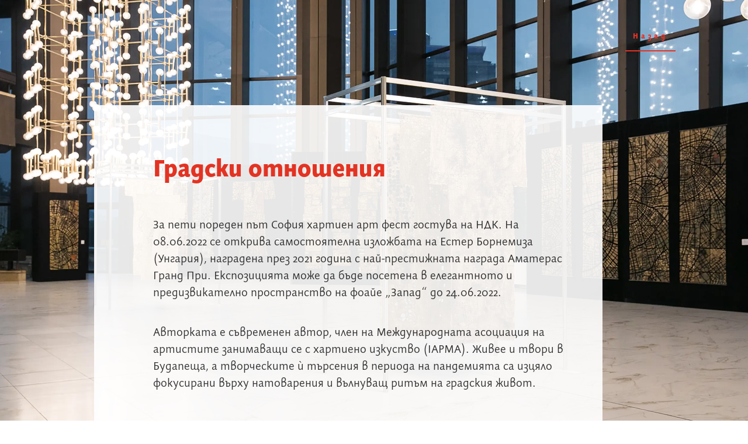

--- FILE ---
content_type: text/html
request_url: https://www.amateras.eu/news/urban-relations
body_size: 2965
content:
<!DOCTYPE html><!-- This site was created in Webflow. https://webflow.com --><!-- Last Published: Wed Mar 12 2025 18:59:59 GMT+0000 (Coordinated Universal Time) --><html data-wf-domain="www.amateras.eu" data-wf-page="63de905d6af00b5a1d3f992b" data-wf-site="604a138c2b51cfbccf70939d" data-wf-collection="63de905d6af00b7cc33f991a" data-wf-item-slug="urban-relations"><head><meta charset="utf-8"/><title>amateras</title><meta content="width=device-width, initial-scale=1" name="viewport"/><meta content="Webflow" name="generator"/><link href="https://cdn.prod.website-files.com/604a138c2b51cfbccf70939d/css/amateras.webflow.d37bf93ce.css" rel="stylesheet" type="text/css"/><script type="text/javascript">!function(o,c){var n=c.documentElement,t=" w-mod-";n.className+=t+"js",("ontouchstart"in o||o.DocumentTouch&&c instanceof DocumentTouch)&&(n.className+=t+"touch")}(window,document);</script><link href="https://cdn.prod.website-files.com/604a138c2b51cfbccf70939d/607401eb03881b7c057e680c_32x32.png" rel="shortcut icon" type="image/x-icon"/><link href="https://cdn.prod.website-files.com/604a138c2b51cfbccf70939d/607401ee1ab0de7b4ff6b558_256X256.png" rel="apple-touch-icon"/></head><body><div style="background-image:url(&quot;https://cdn.prod.website-files.com/6091808656c46a229e2c9dae/63e2b78f8cdf309f907ec790_urban-relations-exhibition-sofia-paper-art-fest-2022-amateras-foundation.webp&quot;)" class="div-block-43"></div><div class="section_11 new-001"><div class="back-button-container"><a href="javascript:history.back()" class="back-button">Назад</a></div><div class="div-block-31"><div class="subcontainer news-page"><div class="rich-text-block-7 w-richtext"><p>Градски отношения</p></div><div class="rich-text-block-2 w-richtext"><p>За пети пореден път София хартиен арт фест гостува на НДК. На 08.06.2022 се открива самостоятелна изложбата на Естер Борнемиза (Унгария), наградена през 2021 година с най-престижната награда Аматерас Гранд При. Експозицията може да бъде посетена в елегантното и предизвикателно пространство на фоайе „Запад“ до 24.06.2022.</p><p><br/>Авторката е съвременен автор, член на Международната асоциация на артистите занимаващи се с хартиено изкуство (IAPMA). Живее и твори в Будапеща, а творческите ù търсения в периода на пандемията са изцяло фокусирани върху натоварения и вълнуващ ритъм на градския живот.</p><p>‍</p><figure style="max-width:1080px" class="w-richtext-align-fullwidth w-richtext-figure-type-image"><div><img src="https://cdn.prod.website-files.com/6091808656c46a229e2c9dae/63e2b7b3b182120db591714b_urban-relations-exhibition-sofia-paper-art-fest-2022-amateras-foundation-body.webp" loading="lazy" alt=""/></div></figure><p>‍</p><p>„... Нашите преживявания в изградената, съществуваща среда в града, с човешките взаимоотношения, определят живота ни. Този съгласуван подход може да помогне да разберем явленията, които ни заобикалят…“<br/>Естер Борнемиза</p><p><br/>Събитието ще бъде открито от г-жа Весела Кондакова, зам. министър на Министерство на културата и г-жа Сандра Мишкеди, директор на Институт „Лист“ София (Унгарски културен институт в България).</p><p><br/>Изложбата и съпътстващите събития са под патронажа на Посолство на Унгария в България и Институт „Лист“ (Унгарски културен институт).</p><p><br/>Проектът е част от Календара на културните събития на Столична община за 2022 и се осъществява с подкрепата на: Столична община, Министерство на културата, НФК – Програми „Визуални изкуства“ и „Едногодишен грант“<br/></p></div><div class="pdf_attach w-condition-invisible"></div><div class="text-block-26 w-dyn-bind-empty"></div><div class="div-block-32 w-condition-invisible"><div class="div-block-39"></div><div class="div-block-38"></div></div><div class="text-block-7">публикувано на 23.05.2022</div></div><div data-w-id="60118405-471f-64af-05f9-50ac836bafd7" class="menu"><div data-w-id="60118405-471f-64af-05f9-50ac836bafd8" class="menu-wrapper"><div data-w-id="60118405-471f-64af-05f9-50ac836bafd9" class="menu-trigger"></div><div class="menu-content"><a href="https://www.amateras.eu/#01-home" data-w-id="575b35bb-4933-7d55-cf2d-19494382c6e0" class="dropdown-link w-inline-block"><div class="text-block">Начало</div></a><a href="https://www.amateras.eu/#02-about-us" data-w-id="575b35bb-4933-7d55-cf2d-19494382c6e3" class="dropdown-link w-inline-block"><div class="text-block">За нас</div></a><a href="https://www.amateras.eu/#03-news" data-w-id="575b35bb-4933-7d55-cf2d-19494382c6e6" class="dropdown-link w-inline-block"><div class="text-block">Новини</div></a><a href="https://www.amateras.eu/#05-projects-events" data-w-id="575b35bb-4933-7d55-cf2d-19494382c6ec" class="dropdown-link w-inline-block"><div class="text-block">Проекти и събития</div></a><a href="https://www.amateras.eu/#04-spaf" data-w-id="575b35bb-4933-7d55-cf2d-19494382c6e9" class="dropdown-link w-inline-block"><div class="text-block">Хартиен арт фест</div></a><a href="https://www.amateras.eu/#06-collection" data-w-id="575b35bb-4933-7d55-cf2d-19494382c6ef" class="dropdown-link w-inline-block"><div class="text-block">Колекция Аматерас</div></a><a href="https://amateras.eu/#07-gallery-events" data-w-id="575b35bb-4933-7d55-cf2d-19494382c6f2" class="dropdown-link hideit w-inline-block"><div class="text-block">Галерия и издания</div></a><a href="https://www.amateras.eu/#08-support-donations" data-w-id="575b35bb-4933-7d55-cf2d-19494382c6f5" class="dropdown-link w-inline-block"><div class="text-block">Подкрепа и дарения</div></a><a href="https://www.amateras.eu/#09-network" data-w-id="575b35bb-4933-7d55-cf2d-19494382c6f8" class="dropdown-link w-inline-block"><div class="text-block">Партньори</div></a><a href="https://www.amateras.eu/#10-contacts" data-w-id="575b35bb-4933-7d55-cf2d-19494382c6fb" class="dropdown-link w-inline-block"><div class="text-block">Контакти</div></a><a href="https://www.amateras.eu/en/home" data-w-id="575b35bb-4933-7d55-cf2d-19494382c6fe" class="dropdown-link w-inline-block"><div class="text-block"><span class="text-span">ENGLISH</span></div></a></div></div></div><div class="footer_nfc footer_negative"><div class="div-block-14"><div class="nfc_logo nfc_negative_logo"></div><p class="paragraph-4 nfc_text nfc_text-negative">Уебсайтът е създаден с любезната подкрепа <br/>на Национален фонд „Култура“ </p></div><div class="creator_link crrators_link_negative">© Стоян Тодоров, уеб дизайн и функционално изграждане</div></div></div></div><script src="https://d3e54v103j8qbb.cloudfront.net/js/jquery-3.5.1.min.dc5e7f18c8.js?site=604a138c2b51cfbccf70939d" type="text/javascript" integrity="sha256-9/aliU8dGd2tb6OSsuzixeV4y/faTqgFtohetphbbj0=" crossorigin="anonymous"></script><script src="https://cdn.prod.website-files.com/604a138c2b51cfbccf70939d/js/webflow.schunk.4a394eb5af8156f2.js" type="text/javascript"></script><script src="https://cdn.prod.website-files.com/604a138c2b51cfbccf70939d/js/webflow.schunk.10e35c828f41c44e.js" type="text/javascript"></script><script src="https://cdn.prod.website-files.com/604a138c2b51cfbccf70939d/js/webflow.d9263060.55ba02b9962730c5.js" type="text/javascript"></script></body></html>

--- FILE ---
content_type: text/css
request_url: https://cdn.prod.website-files.com/604a138c2b51cfbccf70939d/css/amateras.webflow.d37bf93ce.css
body_size: 16264
content:
html {
  -webkit-text-size-adjust: 100%;
  -ms-text-size-adjust: 100%;
  font-family: sans-serif;
}

body {
  margin: 0;
}

article, aside, details, figcaption, figure, footer, header, hgroup, main, menu, nav, section, summary {
  display: block;
}

audio, canvas, progress, video {
  vertical-align: baseline;
  display: inline-block;
}

audio:not([controls]) {
  height: 0;
  display: none;
}

[hidden], template {
  display: none;
}

a {
  background-color: #0000;
}

a:active, a:hover {
  outline: 0;
}

abbr[title] {
  border-bottom: 1px dotted;
}

b, strong {
  font-weight: bold;
}

dfn {
  font-style: italic;
}

h1 {
  margin: .67em 0;
  font-size: 2em;
}

mark {
  color: #000;
  background: #ff0;
}

small {
  font-size: 80%;
}

sub, sup {
  vertical-align: baseline;
  font-size: 75%;
  line-height: 0;
  position: relative;
}

sup {
  top: -.5em;
}

sub {
  bottom: -.25em;
}

img {
  border: 0;
}

svg:not(:root) {
  overflow: hidden;
}

hr {
  box-sizing: content-box;
  height: 0;
}

pre {
  overflow: auto;
}

code, kbd, pre, samp {
  font-family: monospace;
  font-size: 1em;
}

button, input, optgroup, select, textarea {
  color: inherit;
  font: inherit;
  margin: 0;
}

button {
  overflow: visible;
}

button, select {
  text-transform: none;
}

button, html input[type="button"], input[type="reset"] {
  -webkit-appearance: button;
  cursor: pointer;
}

button[disabled], html input[disabled] {
  cursor: default;
}

button::-moz-focus-inner, input::-moz-focus-inner {
  border: 0;
  padding: 0;
}

input {
  line-height: normal;
}

input[type="checkbox"], input[type="radio"] {
  box-sizing: border-box;
  padding: 0;
}

input[type="number"]::-webkit-inner-spin-button, input[type="number"]::-webkit-outer-spin-button {
  height: auto;
}

input[type="search"] {
  -webkit-appearance: none;
}

input[type="search"]::-webkit-search-cancel-button, input[type="search"]::-webkit-search-decoration {
  -webkit-appearance: none;
}

legend {
  border: 0;
  padding: 0;
}

textarea {
  overflow: auto;
}

optgroup {
  font-weight: bold;
}

table {
  border-collapse: collapse;
  border-spacing: 0;
}

td, th {
  padding: 0;
}

@font-face {
  font-family: webflow-icons;
  src: url("[data-uri]") format("truetype");
  font-weight: normal;
  font-style: normal;
}

[class^="w-icon-"], [class*=" w-icon-"] {
  speak: none;
  font-variant: normal;
  text-transform: none;
  -webkit-font-smoothing: antialiased;
  -moz-osx-font-smoothing: grayscale;
  font-style: normal;
  font-weight: normal;
  line-height: 1;
  font-family: webflow-icons !important;
}

.w-icon-slider-right:before {
  content: "";
}

.w-icon-slider-left:before {
  content: "";
}

.w-icon-nav-menu:before {
  content: "";
}

.w-icon-arrow-down:before, .w-icon-dropdown-toggle:before {
  content: "";
}

.w-icon-file-upload-remove:before {
  content: "";
}

.w-icon-file-upload-icon:before {
  content: "";
}

* {
  box-sizing: border-box;
}

html {
  height: 100%;
}

body {
  color: #333;
  background-color: #fff;
  min-height: 100%;
  margin: 0;
  font-family: Arial, sans-serif;
  font-size: 14px;
  line-height: 20px;
}

img {
  vertical-align: middle;
  max-width: 100%;
  display: inline-block;
}

html.w-mod-touch * {
  background-attachment: scroll !important;
}

.w-block {
  display: block;
}

.w-inline-block {
  max-width: 100%;
  display: inline-block;
}

.w-clearfix:before, .w-clearfix:after {
  content: " ";
  grid-area: 1 / 1 / 2 / 2;
  display: table;
}

.w-clearfix:after {
  clear: both;
}

.w-hidden {
  display: none;
}

.w-button {
  color: #fff;
  line-height: inherit;
  cursor: pointer;
  background-color: #3898ec;
  border: 0;
  border-radius: 0;
  padding: 9px 15px;
  text-decoration: none;
  display: inline-block;
}

input.w-button {
  -webkit-appearance: button;
}

html[data-w-dynpage] [data-w-cloak] {
  color: #0000 !important;
}

.w-code-block {
  margin: unset;
}

pre.w-code-block code {
  all: inherit;
}

.w-optimization {
  display: contents;
}

.w-webflow-badge, .w-webflow-badge > img {
  box-sizing: unset;
  width: unset;
  height: unset;
  max-height: unset;
  max-width: unset;
  min-height: unset;
  min-width: unset;
  margin: unset;
  padding: unset;
  float: unset;
  clear: unset;
  border: unset;
  border-radius: unset;
  background: unset;
  background-image: unset;
  background-position: unset;
  background-size: unset;
  background-repeat: unset;
  background-origin: unset;
  background-clip: unset;
  background-attachment: unset;
  background-color: unset;
  box-shadow: unset;
  transform: unset;
  direction: unset;
  font-family: unset;
  font-weight: unset;
  color: unset;
  font-size: unset;
  line-height: unset;
  font-style: unset;
  font-variant: unset;
  text-align: unset;
  letter-spacing: unset;
  -webkit-text-decoration: unset;
  text-decoration: unset;
  text-indent: unset;
  text-transform: unset;
  list-style-type: unset;
  text-shadow: unset;
  vertical-align: unset;
  cursor: unset;
  white-space: unset;
  word-break: unset;
  word-spacing: unset;
  word-wrap: unset;
  transition: unset;
}

.w-webflow-badge {
  white-space: nowrap;
  cursor: pointer;
  box-shadow: 0 0 0 1px #0000001a, 0 1px 3px #0000001a;
  visibility: visible !important;
  opacity: 1 !important;
  z-index: 2147483647 !important;
  color: #aaadb0 !important;
  overflow: unset !important;
  background-color: #fff !important;
  border-radius: 3px !important;
  width: auto !important;
  height: auto !important;
  margin: 0 !important;
  padding: 6px !important;
  font-size: 12px !important;
  line-height: 14px !important;
  text-decoration: none !important;
  display: inline-block !important;
  position: fixed !important;
  inset: auto 12px 12px auto !important;
  transform: none !important;
}

.w-webflow-badge > img {
  position: unset;
  visibility: unset !important;
  opacity: 1 !important;
  vertical-align: middle !important;
  display: inline-block !important;
}

h1, h2, h3, h4, h5, h6 {
  margin-bottom: 10px;
  font-weight: bold;
}

h1 {
  margin-top: 20px;
  font-size: 38px;
  line-height: 44px;
}

h2 {
  margin-top: 20px;
  font-size: 32px;
  line-height: 36px;
}

h3 {
  margin-top: 20px;
  font-size: 24px;
  line-height: 30px;
}

h4 {
  margin-top: 10px;
  font-size: 18px;
  line-height: 24px;
}

h5 {
  margin-top: 10px;
  font-size: 14px;
  line-height: 20px;
}

h6 {
  margin-top: 10px;
  font-size: 12px;
  line-height: 18px;
}

p {
  margin-top: 0;
  margin-bottom: 10px;
}

blockquote {
  border-left: 5px solid #e2e2e2;
  margin: 0 0 10px;
  padding: 10px 20px;
  font-size: 18px;
  line-height: 22px;
}

figure {
  margin: 0 0 10px;
}

figcaption {
  text-align: center;
  margin-top: 5px;
}

ul, ol {
  margin-top: 0;
  margin-bottom: 10px;
  padding-left: 40px;
}

.w-list-unstyled {
  padding-left: 0;
  list-style: none;
}

.w-embed:before, .w-embed:after {
  content: " ";
  grid-area: 1 / 1 / 2 / 2;
  display: table;
}

.w-embed:after {
  clear: both;
}

.w-video {
  width: 100%;
  padding: 0;
  position: relative;
}

.w-video iframe, .w-video object, .w-video embed {
  border: none;
  width: 100%;
  height: 100%;
  position: absolute;
  top: 0;
  left: 0;
}

fieldset {
  border: 0;
  margin: 0;
  padding: 0;
}

button, [type="button"], [type="reset"] {
  cursor: pointer;
  -webkit-appearance: button;
  border: 0;
}

.w-form {
  margin: 0 0 15px;
}

.w-form-done {
  text-align: center;
  background-color: #ddd;
  padding: 20px;
  display: none;
}

.w-form-fail {
  background-color: #ffdede;
  margin-top: 10px;
  padding: 10px;
  display: none;
}

label {
  margin-bottom: 5px;
  font-weight: bold;
  display: block;
}

.w-input, .w-select {
  color: #333;
  vertical-align: middle;
  background-color: #fff;
  border: 1px solid #ccc;
  width: 100%;
  height: 38px;
  margin-bottom: 10px;
  padding: 8px 12px;
  font-size: 14px;
  line-height: 1.42857;
  display: block;
}

.w-input::placeholder, .w-select::placeholder {
  color: #999;
}

.w-input:focus, .w-select:focus {
  border-color: #3898ec;
  outline: 0;
}

.w-input[disabled], .w-select[disabled], .w-input[readonly], .w-select[readonly], fieldset[disabled] .w-input, fieldset[disabled] .w-select {
  cursor: not-allowed;
}

.w-input[disabled]:not(.w-input-disabled), .w-select[disabled]:not(.w-input-disabled), .w-input[readonly], .w-select[readonly], fieldset[disabled]:not(.w-input-disabled) .w-input, fieldset[disabled]:not(.w-input-disabled) .w-select {
  background-color: #eee;
}

textarea.w-input, textarea.w-select {
  height: auto;
}

.w-select {
  background-color: #f3f3f3;
}

.w-select[multiple] {
  height: auto;
}

.w-form-label {
  cursor: pointer;
  margin-bottom: 0;
  font-weight: normal;
  display: inline-block;
}

.w-radio {
  margin-bottom: 5px;
  padding-left: 20px;
  display: block;
}

.w-radio:before, .w-radio:after {
  content: " ";
  grid-area: 1 / 1 / 2 / 2;
  display: table;
}

.w-radio:after {
  clear: both;
}

.w-radio-input {
  float: left;
  margin: 3px 0 0 -20px;
  line-height: normal;
}

.w-file-upload {
  margin-bottom: 10px;
  display: block;
}

.w-file-upload-input {
  opacity: 0;
  z-index: -100;
  width: .1px;
  height: .1px;
  position: absolute;
  overflow: hidden;
}

.w-file-upload-default, .w-file-upload-uploading, .w-file-upload-success {
  color: #333;
  display: inline-block;
}

.w-file-upload-error {
  margin-top: 10px;
  display: block;
}

.w-file-upload-default.w-hidden, .w-file-upload-uploading.w-hidden, .w-file-upload-error.w-hidden, .w-file-upload-success.w-hidden {
  display: none;
}

.w-file-upload-uploading-btn {
  cursor: pointer;
  background-color: #fafafa;
  border: 1px solid #ccc;
  margin: 0;
  padding: 8px 12px;
  font-size: 14px;
  font-weight: normal;
  display: flex;
}

.w-file-upload-file {
  background-color: #fafafa;
  border: 1px solid #ccc;
  flex-grow: 1;
  justify-content: space-between;
  margin: 0;
  padding: 8px 9px 8px 11px;
  display: flex;
}

.w-file-upload-file-name {
  font-size: 14px;
  font-weight: normal;
  display: block;
}

.w-file-remove-link {
  cursor: pointer;
  width: auto;
  height: auto;
  margin-top: 3px;
  margin-left: 10px;
  padding: 3px;
  display: block;
}

.w-icon-file-upload-remove {
  margin: auto;
  font-size: 10px;
}

.w-file-upload-error-msg {
  color: #ea384c;
  padding: 2px 0;
  display: inline-block;
}

.w-file-upload-info {
  padding: 0 12px;
  line-height: 38px;
  display: inline-block;
}

.w-file-upload-label {
  cursor: pointer;
  background-color: #fafafa;
  border: 1px solid #ccc;
  margin: 0;
  padding: 8px 12px;
  font-size: 14px;
  font-weight: normal;
  display: inline-block;
}

.w-icon-file-upload-icon, .w-icon-file-upload-uploading {
  width: 20px;
  margin-right: 8px;
  display: inline-block;
}

.w-icon-file-upload-uploading {
  height: 20px;
}

.w-container {
  max-width: 940px;
  margin-left: auto;
  margin-right: auto;
}

.w-container:before, .w-container:after {
  content: " ";
  grid-area: 1 / 1 / 2 / 2;
  display: table;
}

.w-container:after {
  clear: both;
}

.w-container .w-row {
  margin-left: -10px;
  margin-right: -10px;
}

.w-row:before, .w-row:after {
  content: " ";
  grid-area: 1 / 1 / 2 / 2;
  display: table;
}

.w-row:after {
  clear: both;
}

.w-row .w-row {
  margin-left: 0;
  margin-right: 0;
}

.w-col {
  float: left;
  width: 100%;
  min-height: 1px;
  padding-left: 10px;
  padding-right: 10px;
  position: relative;
}

.w-col .w-col {
  padding-left: 0;
  padding-right: 0;
}

.w-col-1 {
  width: 8.33333%;
}

.w-col-2 {
  width: 16.6667%;
}

.w-col-3 {
  width: 25%;
}

.w-col-4 {
  width: 33.3333%;
}

.w-col-5 {
  width: 41.6667%;
}

.w-col-6 {
  width: 50%;
}

.w-col-7 {
  width: 58.3333%;
}

.w-col-8 {
  width: 66.6667%;
}

.w-col-9 {
  width: 75%;
}

.w-col-10 {
  width: 83.3333%;
}

.w-col-11 {
  width: 91.6667%;
}

.w-col-12 {
  width: 100%;
}

.w-hidden-main {
  display: none !important;
}

@media screen and (max-width: 991px) {
  .w-container {
    max-width: 728px;
  }

  .w-hidden-main {
    display: inherit !important;
  }

  .w-hidden-medium {
    display: none !important;
  }

  .w-col-medium-1 {
    width: 8.33333%;
  }

  .w-col-medium-2 {
    width: 16.6667%;
  }

  .w-col-medium-3 {
    width: 25%;
  }

  .w-col-medium-4 {
    width: 33.3333%;
  }

  .w-col-medium-5 {
    width: 41.6667%;
  }

  .w-col-medium-6 {
    width: 50%;
  }

  .w-col-medium-7 {
    width: 58.3333%;
  }

  .w-col-medium-8 {
    width: 66.6667%;
  }

  .w-col-medium-9 {
    width: 75%;
  }

  .w-col-medium-10 {
    width: 83.3333%;
  }

  .w-col-medium-11 {
    width: 91.6667%;
  }

  .w-col-medium-12 {
    width: 100%;
  }

  .w-col-stack {
    width: 100%;
    left: auto;
    right: auto;
  }
}

@media screen and (max-width: 767px) {
  .w-hidden-main, .w-hidden-medium {
    display: inherit !important;
  }

  .w-hidden-small {
    display: none !important;
  }

  .w-row, .w-container .w-row {
    margin-left: 0;
    margin-right: 0;
  }

  .w-col {
    width: 100%;
    left: auto;
    right: auto;
  }

  .w-col-small-1 {
    width: 8.33333%;
  }

  .w-col-small-2 {
    width: 16.6667%;
  }

  .w-col-small-3 {
    width: 25%;
  }

  .w-col-small-4 {
    width: 33.3333%;
  }

  .w-col-small-5 {
    width: 41.6667%;
  }

  .w-col-small-6 {
    width: 50%;
  }

  .w-col-small-7 {
    width: 58.3333%;
  }

  .w-col-small-8 {
    width: 66.6667%;
  }

  .w-col-small-9 {
    width: 75%;
  }

  .w-col-small-10 {
    width: 83.3333%;
  }

  .w-col-small-11 {
    width: 91.6667%;
  }

  .w-col-small-12 {
    width: 100%;
  }
}

@media screen and (max-width: 479px) {
  .w-container {
    max-width: none;
  }

  .w-hidden-main, .w-hidden-medium, .w-hidden-small {
    display: inherit !important;
  }

  .w-hidden-tiny {
    display: none !important;
  }

  .w-col {
    width: 100%;
  }

  .w-col-tiny-1 {
    width: 8.33333%;
  }

  .w-col-tiny-2 {
    width: 16.6667%;
  }

  .w-col-tiny-3 {
    width: 25%;
  }

  .w-col-tiny-4 {
    width: 33.3333%;
  }

  .w-col-tiny-5 {
    width: 41.6667%;
  }

  .w-col-tiny-6 {
    width: 50%;
  }

  .w-col-tiny-7 {
    width: 58.3333%;
  }

  .w-col-tiny-8 {
    width: 66.6667%;
  }

  .w-col-tiny-9 {
    width: 75%;
  }

  .w-col-tiny-10 {
    width: 83.3333%;
  }

  .w-col-tiny-11 {
    width: 91.6667%;
  }

  .w-col-tiny-12 {
    width: 100%;
  }
}

.w-widget {
  position: relative;
}

.w-widget-map {
  width: 100%;
  height: 400px;
}

.w-widget-map label {
  width: auto;
  display: inline;
}

.w-widget-map img {
  max-width: inherit;
}

.w-widget-map .gm-style-iw {
  text-align: center;
}

.w-widget-map .gm-style-iw > button {
  display: none !important;
}

.w-widget-twitter {
  overflow: hidden;
}

.w-widget-twitter-count-shim {
  vertical-align: top;
  text-align: center;
  background: #fff;
  border: 1px solid #758696;
  border-radius: 3px;
  width: 28px;
  height: 20px;
  display: inline-block;
  position: relative;
}

.w-widget-twitter-count-shim * {
  pointer-events: none;
  -webkit-user-select: none;
  user-select: none;
}

.w-widget-twitter-count-shim .w-widget-twitter-count-inner {
  text-align: center;
  color: #999;
  font-family: serif;
  font-size: 15px;
  line-height: 12px;
  position: relative;
}

.w-widget-twitter-count-shim .w-widget-twitter-count-clear {
  display: block;
  position: relative;
}

.w-widget-twitter-count-shim.w--large {
  width: 36px;
  height: 28px;
}

.w-widget-twitter-count-shim.w--large .w-widget-twitter-count-inner {
  font-size: 18px;
  line-height: 18px;
}

.w-widget-twitter-count-shim:not(.w--vertical) {
  margin-left: 5px;
  margin-right: 8px;
}

.w-widget-twitter-count-shim:not(.w--vertical).w--large {
  margin-left: 6px;
}

.w-widget-twitter-count-shim:not(.w--vertical):before, .w-widget-twitter-count-shim:not(.w--vertical):after {
  content: " ";
  pointer-events: none;
  border: solid #0000;
  width: 0;
  height: 0;
  position: absolute;
  top: 50%;
  left: 0;
}

.w-widget-twitter-count-shim:not(.w--vertical):before {
  border-width: 4px;
  border-color: #75869600 #5d6c7b #75869600 #75869600;
  margin-top: -4px;
  margin-left: -9px;
}

.w-widget-twitter-count-shim:not(.w--vertical).w--large:before {
  border-width: 5px;
  margin-top: -5px;
  margin-left: -10px;
}

.w-widget-twitter-count-shim:not(.w--vertical):after {
  border-width: 4px;
  border-color: #fff0 #fff #fff0 #fff0;
  margin-top: -4px;
  margin-left: -8px;
}

.w-widget-twitter-count-shim:not(.w--vertical).w--large:after {
  border-width: 5px;
  margin-top: -5px;
  margin-left: -9px;
}

.w-widget-twitter-count-shim.w--vertical {
  width: 61px;
  height: 33px;
  margin-bottom: 8px;
}

.w-widget-twitter-count-shim.w--vertical:before, .w-widget-twitter-count-shim.w--vertical:after {
  content: " ";
  pointer-events: none;
  border: solid #0000;
  width: 0;
  height: 0;
  position: absolute;
  top: 100%;
  left: 50%;
}

.w-widget-twitter-count-shim.w--vertical:before {
  border-width: 5px;
  border-color: #5d6c7b #75869600 #75869600;
  margin-left: -5px;
}

.w-widget-twitter-count-shim.w--vertical:after {
  border-width: 4px;
  border-color: #fff #fff0 #fff0;
  margin-left: -4px;
}

.w-widget-twitter-count-shim.w--vertical .w-widget-twitter-count-inner {
  font-size: 18px;
  line-height: 22px;
}

.w-widget-twitter-count-shim.w--vertical.w--large {
  width: 76px;
}

.w-background-video {
  color: #fff;
  height: 500px;
  position: relative;
  overflow: hidden;
}

.w-background-video > video {
  object-fit: cover;
  z-index: -100;
  background-position: 50%;
  background-size: cover;
  width: 100%;
  height: 100%;
  margin: auto;
  position: absolute;
  inset: -100%;
}

.w-background-video > video::-webkit-media-controls-start-playback-button {
  -webkit-appearance: none;
  display: none !important;
}

.w-background-video--control {
  background-color: #0000;
  padding: 0;
  position: absolute;
  bottom: 1em;
  right: 1em;
}

.w-background-video--control > [hidden] {
  display: none !important;
}

.w-slider {
  text-align: center;
  clear: both;
  -webkit-tap-highlight-color: #0000;
  tap-highlight-color: #0000;
  background: #ddd;
  height: 300px;
  position: relative;
}

.w-slider-mask {
  z-index: 1;
  white-space: nowrap;
  height: 100%;
  display: block;
  position: relative;
  left: 0;
  right: 0;
  overflow: hidden;
}

.w-slide {
  vertical-align: top;
  white-space: normal;
  text-align: left;
  width: 100%;
  height: 100%;
  display: inline-block;
  position: relative;
}

.w-slider-nav {
  z-index: 2;
  text-align: center;
  -webkit-tap-highlight-color: #0000;
  tap-highlight-color: #0000;
  height: 40px;
  margin: auto;
  padding-top: 10px;
  position: absolute;
  inset: auto 0 0;
}

.w-slider-nav.w-round > div {
  border-radius: 100%;
}

.w-slider-nav.w-num > div {
  font-size: inherit;
  line-height: inherit;
  width: auto;
  height: auto;
  padding: .2em .5em;
}

.w-slider-nav.w-shadow > div {
  box-shadow: 0 0 3px #3336;
}

.w-slider-nav-invert {
  color: #fff;
}

.w-slider-nav-invert > div {
  background-color: #2226;
}

.w-slider-nav-invert > div.w-active {
  background-color: #222;
}

.w-slider-dot {
  cursor: pointer;
  background-color: #fff6;
  width: 1em;
  height: 1em;
  margin: 0 3px .5em;
  transition: background-color .1s, color .1s;
  display: inline-block;
  position: relative;
}

.w-slider-dot.w-active {
  background-color: #fff;
}

.w-slider-dot:focus {
  outline: none;
  box-shadow: 0 0 0 2px #fff;
}

.w-slider-dot:focus.w-active {
  box-shadow: none;
}

.w-slider-arrow-left, .w-slider-arrow-right {
  cursor: pointer;
  color: #fff;
  -webkit-tap-highlight-color: #0000;
  tap-highlight-color: #0000;
  -webkit-user-select: none;
  user-select: none;
  width: 80px;
  margin: auto;
  font-size: 40px;
  position: absolute;
  inset: 0;
  overflow: hidden;
}

.w-slider-arrow-left [class^="w-icon-"], .w-slider-arrow-right [class^="w-icon-"], .w-slider-arrow-left [class*=" w-icon-"], .w-slider-arrow-right [class*=" w-icon-"] {
  position: absolute;
}

.w-slider-arrow-left:focus, .w-slider-arrow-right:focus {
  outline: 0;
}

.w-slider-arrow-left {
  z-index: 3;
  right: auto;
}

.w-slider-arrow-right {
  z-index: 4;
  left: auto;
}

.w-icon-slider-left, .w-icon-slider-right {
  width: 1em;
  height: 1em;
  margin: auto;
  inset: 0;
}

.w-slider-aria-label {
  clip: rect(0 0 0 0);
  border: 0;
  width: 1px;
  height: 1px;
  margin: -1px;
  padding: 0;
  position: absolute;
  overflow: hidden;
}

.w-slider-force-show {
  display: block !important;
}

.w-dropdown {
  text-align: left;
  z-index: 900;
  margin-left: auto;
  margin-right: auto;
  display: inline-block;
  position: relative;
}

.w-dropdown-btn, .w-dropdown-toggle, .w-dropdown-link {
  vertical-align: top;
  color: #222;
  text-align: left;
  white-space: nowrap;
  margin-left: auto;
  margin-right: auto;
  padding: 20px;
  text-decoration: none;
  position: relative;
}

.w-dropdown-toggle {
  -webkit-user-select: none;
  user-select: none;
  cursor: pointer;
  padding-right: 40px;
  display: inline-block;
}

.w-dropdown-toggle:focus {
  outline: 0;
}

.w-icon-dropdown-toggle {
  width: 1em;
  height: 1em;
  margin: auto 20px auto auto;
  position: absolute;
  top: 0;
  bottom: 0;
  right: 0;
}

.w-dropdown-list {
  background: #ddd;
  min-width: 100%;
  display: none;
  position: absolute;
}

.w-dropdown-list.w--open {
  display: block;
}

.w-dropdown-link {
  color: #222;
  padding: 10px 20px;
  display: block;
}

.w-dropdown-link.w--current {
  color: #0082f3;
}

.w-dropdown-link:focus {
  outline: 0;
}

@media screen and (max-width: 767px) {
  .w-nav-brand {
    padding-left: 10px;
  }
}

.w-lightbox-backdrop {
  cursor: auto;
  letter-spacing: normal;
  text-indent: 0;
  text-shadow: none;
  text-transform: none;
  visibility: visible;
  white-space: normal;
  word-break: normal;
  word-spacing: normal;
  word-wrap: normal;
  color: #fff;
  text-align: center;
  z-index: 2000;
  opacity: 0;
  -webkit-user-select: none;
  -moz-user-select: none;
  -webkit-tap-highlight-color: transparent;
  background: #000000e6;
  outline: 0;
  font-family: Helvetica Neue, Helvetica, Ubuntu, Segoe UI, Verdana, sans-serif;
  font-size: 17px;
  font-style: normal;
  font-weight: 300;
  line-height: 1.2;
  list-style: disc;
  position: fixed;
  inset: 0;
  -webkit-transform: translate(0);
}

.w-lightbox-backdrop, .w-lightbox-container {
  -webkit-overflow-scrolling: touch;
  height: 100%;
  overflow: auto;
}

.w-lightbox-content {
  height: 100vh;
  position: relative;
  overflow: hidden;
}

.w-lightbox-view {
  opacity: 0;
  width: 100vw;
  height: 100vh;
  position: absolute;
}

.w-lightbox-view:before {
  content: "";
  height: 100vh;
}

.w-lightbox-group, .w-lightbox-group .w-lightbox-view, .w-lightbox-group .w-lightbox-view:before {
  height: 86vh;
}

.w-lightbox-frame, .w-lightbox-view:before {
  vertical-align: middle;
  display: inline-block;
}

.w-lightbox-figure {
  margin: 0;
  position: relative;
}

.w-lightbox-group .w-lightbox-figure {
  cursor: pointer;
}

.w-lightbox-img {
  width: auto;
  max-width: none;
  height: auto;
}

.w-lightbox-image {
  float: none;
  max-width: 100vw;
  max-height: 100vh;
  display: block;
}

.w-lightbox-group .w-lightbox-image {
  max-height: 86vh;
}

.w-lightbox-caption {
  text-align: left;
  text-overflow: ellipsis;
  white-space: nowrap;
  background: #0006;
  padding: .5em 1em;
  position: absolute;
  bottom: 0;
  left: 0;
  right: 0;
  overflow: hidden;
}

.w-lightbox-embed {
  width: 100%;
  height: 100%;
  position: absolute;
  inset: 0;
}

.w-lightbox-control {
  cursor: pointer;
  background-position: center;
  background-repeat: no-repeat;
  background-size: 24px;
  width: 4em;
  transition: all .3s;
  position: absolute;
  top: 0;
}

.w-lightbox-left {
  background-image: url("[data-uri]");
  display: none;
  bottom: 0;
  left: 0;
}

.w-lightbox-right {
  background-image: url("[data-uri]");
  display: none;
  bottom: 0;
  right: 0;
}

.w-lightbox-close {
  background-image: url("[data-uri]");
  background-size: 18px;
  height: 2.6em;
  right: 0;
}

.w-lightbox-strip {
  white-space: nowrap;
  padding: 0 1vh;
  line-height: 0;
  position: absolute;
  bottom: 0;
  left: 0;
  right: 0;
  overflow: auto hidden;
}

.w-lightbox-item {
  box-sizing: content-box;
  cursor: pointer;
  width: 10vh;
  padding: 2vh 1vh;
  display: inline-block;
  -webkit-transform: translate3d(0, 0, 0);
}

.w-lightbox-active {
  opacity: .3;
}

.w-lightbox-thumbnail {
  background: #222;
  height: 10vh;
  position: relative;
  overflow: hidden;
}

.w-lightbox-thumbnail-image {
  position: absolute;
  top: 0;
  left: 0;
}

.w-lightbox-thumbnail .w-lightbox-tall {
  width: 100%;
  top: 50%;
  transform: translate(0, -50%);
}

.w-lightbox-thumbnail .w-lightbox-wide {
  height: 100%;
  left: 50%;
  transform: translate(-50%);
}

.w-lightbox-spinner {
  box-sizing: border-box;
  border: 5px solid #0006;
  border-radius: 50%;
  width: 40px;
  height: 40px;
  margin-top: -20px;
  margin-left: -20px;
  animation: .8s linear infinite spin;
  position: absolute;
  top: 50%;
  left: 50%;
}

.w-lightbox-spinner:after {
  content: "";
  border: 3px solid #0000;
  border-bottom-color: #fff;
  border-radius: 50%;
  position: absolute;
  inset: -4px;
}

.w-lightbox-hide {
  display: none;
}

.w-lightbox-noscroll {
  overflow: hidden;
}

@media (min-width: 768px) {
  .w-lightbox-content {
    height: 96vh;
    margin-top: 2vh;
  }

  .w-lightbox-view, .w-lightbox-view:before {
    height: 96vh;
  }

  .w-lightbox-group, .w-lightbox-group .w-lightbox-view, .w-lightbox-group .w-lightbox-view:before {
    height: 84vh;
  }

  .w-lightbox-image {
    max-width: 96vw;
    max-height: 96vh;
  }

  .w-lightbox-group .w-lightbox-image {
    max-width: 82.3vw;
    max-height: 84vh;
  }

  .w-lightbox-left, .w-lightbox-right {
    opacity: .5;
    display: block;
  }

  .w-lightbox-close {
    opacity: .8;
  }

  .w-lightbox-control:hover {
    opacity: 1;
  }
}

.w-lightbox-inactive, .w-lightbox-inactive:hover {
  opacity: 0;
}

.w-richtext:before, .w-richtext:after {
  content: " ";
  grid-area: 1 / 1 / 2 / 2;
  display: table;
}

.w-richtext:after {
  clear: both;
}

.w-richtext[contenteditable="true"]:before, .w-richtext[contenteditable="true"]:after {
  white-space: initial;
}

.w-richtext ol, .w-richtext ul {
  overflow: hidden;
}

.w-richtext .w-richtext-figure-selected.w-richtext-figure-type-video div:after, .w-richtext .w-richtext-figure-selected[data-rt-type="video"] div:after, .w-richtext .w-richtext-figure-selected.w-richtext-figure-type-image div, .w-richtext .w-richtext-figure-selected[data-rt-type="image"] div {
  outline: 2px solid #2895f7;
}

.w-richtext figure.w-richtext-figure-type-video > div:after, .w-richtext figure[data-rt-type="video"] > div:after {
  content: "";
  display: none;
  position: absolute;
  inset: 0;
}

.w-richtext figure {
  max-width: 60%;
  position: relative;
}

.w-richtext figure > div:before {
  cursor: default !important;
}

.w-richtext figure img {
  width: 100%;
}

.w-richtext figure figcaption.w-richtext-figcaption-placeholder {
  opacity: .6;
}

.w-richtext figure div {
  color: #0000;
  font-size: 0;
}

.w-richtext figure.w-richtext-figure-type-image, .w-richtext figure[data-rt-type="image"] {
  display: table;
}

.w-richtext figure.w-richtext-figure-type-image > div, .w-richtext figure[data-rt-type="image"] > div {
  display: inline-block;
}

.w-richtext figure.w-richtext-figure-type-image > figcaption, .w-richtext figure[data-rt-type="image"] > figcaption {
  caption-side: bottom;
  display: table-caption;
}

.w-richtext figure.w-richtext-figure-type-video, .w-richtext figure[data-rt-type="video"] {
  width: 60%;
  height: 0;
}

.w-richtext figure.w-richtext-figure-type-video iframe, .w-richtext figure[data-rt-type="video"] iframe {
  width: 100%;
  height: 100%;
  position: absolute;
  top: 0;
  left: 0;
}

.w-richtext figure.w-richtext-figure-type-video > div, .w-richtext figure[data-rt-type="video"] > div {
  width: 100%;
}

.w-richtext figure.w-richtext-align-center {
  clear: both;
  margin-left: auto;
  margin-right: auto;
}

.w-richtext figure.w-richtext-align-center.w-richtext-figure-type-image > div, .w-richtext figure.w-richtext-align-center[data-rt-type="image"] > div {
  max-width: 100%;
}

.w-richtext figure.w-richtext-align-normal {
  clear: both;
}

.w-richtext figure.w-richtext-align-fullwidth {
  text-align: center;
  clear: both;
  width: 100%;
  max-width: 100%;
  margin-left: auto;
  margin-right: auto;
  display: block;
}

.w-richtext figure.w-richtext-align-fullwidth > div {
  padding-bottom: inherit;
  display: inline-block;
}

.w-richtext figure.w-richtext-align-fullwidth > figcaption {
  display: block;
}

.w-richtext figure.w-richtext-align-floatleft {
  float: left;
  clear: none;
  margin-right: 15px;
}

.w-richtext figure.w-richtext-align-floatright {
  float: right;
  clear: none;
  margin-left: 15px;
}

.w-nav {
  z-index: 1000;
  background: #ddd;
  position: relative;
}

.w-nav:before, .w-nav:after {
  content: " ";
  grid-area: 1 / 1 / 2 / 2;
  display: table;
}

.w-nav:after {
  clear: both;
}

.w-nav-brand {
  float: left;
  color: #333;
  text-decoration: none;
  position: relative;
}

.w-nav-link {
  vertical-align: top;
  color: #222;
  text-align: left;
  margin-left: auto;
  margin-right: auto;
  padding: 20px;
  text-decoration: none;
  display: inline-block;
  position: relative;
}

.w-nav-link.w--current {
  color: #0082f3;
}

.w-nav-menu {
  float: right;
  position: relative;
}

[data-nav-menu-open] {
  text-align: center;
  background: #c8c8c8;
  min-width: 200px;
  position: absolute;
  top: 100%;
  left: 0;
  right: 0;
  overflow: visible;
  display: block !important;
}

.w--nav-link-open {
  display: block;
  position: relative;
}

.w-nav-overlay {
  width: 100%;
  display: none;
  position: absolute;
  top: 100%;
  left: 0;
  right: 0;
  overflow: hidden;
}

.w-nav-overlay [data-nav-menu-open] {
  top: 0;
}

.w-nav[data-animation="over-left"] .w-nav-overlay {
  width: auto;
}

.w-nav[data-animation="over-left"] .w-nav-overlay, .w-nav[data-animation="over-left"] [data-nav-menu-open] {
  z-index: 1;
  top: 0;
  right: auto;
}

.w-nav[data-animation="over-right"] .w-nav-overlay {
  width: auto;
}

.w-nav[data-animation="over-right"] .w-nav-overlay, .w-nav[data-animation="over-right"] [data-nav-menu-open] {
  z-index: 1;
  top: 0;
  left: auto;
}

.w-nav-button {
  float: right;
  cursor: pointer;
  -webkit-tap-highlight-color: #0000;
  tap-highlight-color: #0000;
  -webkit-user-select: none;
  user-select: none;
  padding: 18px;
  font-size: 24px;
  display: none;
  position: relative;
}

.w-nav-button:focus {
  outline: 0;
}

.w-nav-button.w--open {
  color: #fff;
  background-color: #c8c8c8;
}

.w-nav[data-collapse="all"] .w-nav-menu {
  display: none;
}

.w-nav[data-collapse="all"] .w-nav-button, .w--nav-dropdown-open, .w--nav-dropdown-toggle-open {
  display: block;
}

.w--nav-dropdown-list-open {
  position: static;
}

@media screen and (max-width: 991px) {
  .w-nav[data-collapse="medium"] .w-nav-menu {
    display: none;
  }

  .w-nav[data-collapse="medium"] .w-nav-button {
    display: block;
  }
}

@media screen and (max-width: 767px) {
  .w-nav[data-collapse="small"] .w-nav-menu {
    display: none;
  }

  .w-nav[data-collapse="small"] .w-nav-button {
    display: block;
  }

  .w-nav-brand {
    padding-left: 10px;
  }
}

@media screen and (max-width: 479px) {
  .w-nav[data-collapse="tiny"] .w-nav-menu {
    display: none;
  }

  .w-nav[data-collapse="tiny"] .w-nav-button {
    display: block;
  }
}

.w-tabs {
  position: relative;
}

.w-tabs:before, .w-tabs:after {
  content: " ";
  grid-area: 1 / 1 / 2 / 2;
  display: table;
}

.w-tabs:after {
  clear: both;
}

.w-tab-menu {
  position: relative;
}

.w-tab-link {
  vertical-align: top;
  text-align: left;
  cursor: pointer;
  color: #222;
  background-color: #ddd;
  padding: 9px 30px;
  text-decoration: none;
  display: inline-block;
  position: relative;
}

.w-tab-link.w--current {
  background-color: #c8c8c8;
}

.w-tab-link:focus {
  outline: 0;
}

.w-tab-content {
  display: block;
  position: relative;
  overflow: hidden;
}

.w-tab-pane {
  display: none;
  position: relative;
}

.w--tab-active {
  display: block;
}

@media screen and (max-width: 479px) {
  .w-tab-link {
    display: block;
  }
}

.w-ix-emptyfix:after {
  content: "";
}

@keyframes spin {
  0% {
    transform: rotate(0);
  }

  100% {
    transform: rotate(360deg);
  }
}

.w-dyn-empty {
  background-color: #ddd;
  padding: 10px;
}

.w-dyn-hide, .w-dyn-bind-empty, .w-condition-invisible {
  display: none !important;
}

.wf-layout-layout {
  display: grid;
}

.w-code-component > * {
  width: 100%;
  height: 100%;
  position: absolute;
  top: 0;
  left: 0;
}

:root {
  --the-red: #e33323;
  --black: black;
  --40: #0006;
  --white: white;
  --paragraph-background: #000000a6;
  --pg: #00000052;
  --85-white: #ffffffd9;
  --h1: #ffffffa6;
  --75: #000000bf;
  --just-for-no-reason: #2600ff;
  --я: transparent;
}

.w-pagination-wrapper {
  flex-wrap: wrap;
  justify-content: center;
  display: flex;
}

.w-pagination-previous, .w-pagination-next {
  color: #333;
  background-color: #fafafa;
  border: 1px solid #ccc;
  border-radius: 2px;
  margin-left: 10px;
  margin-right: 10px;
  padding: 9px 20px;
  font-size: 14px;
  display: block;
}

h1 {
  margin-top: 20px;
  margin-bottom: 10px;
  font-family: Moderatog8l, sans-serif;
  font-size: 38px;
  font-weight: 700;
  line-height: 44px;
}

h4 {
  margin-top: 10px;
  margin-bottom: 10px;
  font-size: 18px;
  font-weight: bold;
  line-height: 24px;
}

a {
  color: #000c;
  background-color: #0000;
  text-decoration: none;
}

a:hover {
  color: var(--the-red);
  text-decoration: underline;
}

.container {
  max-width: 1200px;
  height: 100vh;
  max-height: none;
}

.navbar {
  flex-direction: column;
  justify-content: flex-start;
  align-items: center;
  width: 220px;
  height: 100vh;
  display: none;
  overflow: visible;
}

.n {
  justify-content: flex-end;
  align-items: center;
  width: 100%;
  height: 50px;
  display: flex;
}

.nav-menu {
  width: 220px;
}

.brand {
  background-color: #df3a3a;
  background-image: url("https://cdn.prod.website-files.com/604a138c2b51cfbccf70939d/604a167d2b51cfc22e709f64_Logo%20Amateras%20white%20SVG.svg");
  background-position: 40%;
  background-repeat: no-repeat;
  background-size: 250px;
  width: 220px;
  height: 170px;
}

.brand:hover {
  background-color: #000;
}

.menu-trigger {
  z-index: 5;
  background-color: var(--the-red);
  cursor: pointer;
  background-image: url("https://cdn.prod.website-files.com/604a138c2b51cfbccf70939d/604a167d2b51cfc22e709f64_Logo%20Amateras%20white%20SVG.svg");
  background-position: 50%;
  background-repeat: no-repeat;
  background-size: 160px;
  width: 160px;
  height: 140px;
  position: relative;
}

.menu-trigger:hover {
  -webkit-text-fill-color: inherit;
  background-color: #000;
  background-clip: border-box;
}

.menu {
  z-index: 3;
  max-width: 1200px;
  margin-left: auto;
  margin-right: auto;
  display: flex;
  position: fixed;
  inset: 0% 0% auto;
}

.dropdown-toggle {
  width: 150px;
  height: 140px;
}

.menu-wrapper {
  background-color: var(--the-red);
  cursor: pointer;
  width: 160px;
  margin-left: 0;
  position: relative;
}

.menu-wrapper:hover {
  background-color: var(--black);
}

.menu-content {
  background-color: var(--40);
  color: #000;
  width: 100%;
  font-family: Moderatog4l, sans-serif;
  font-weight: 400;
  position: absolute;
  overflow: hidden;
}

.dropdown-link {
  flex-direction: column;
  justify-content: center;
  height: 50px;
  padding-right: 20px;
  text-decoration: none;
  display: flex;
}

.dropdown-link:hover {
  background-color: var(--the-red);
}

.dropdown-link.hideit {
  display: none;
}

.text-block {
  color: #fff;
  text-align: right;
  letter-spacing: .5px;
  padding-right: 0;
  font-size: 14px;
  font-style: normal;
  text-decoration: none;
}

.body {
  font-family: Moderatog4l, sans-serif;
  font-style: italic;
}

.a-container {
  z-index: 0;
  background-color: #0000;
  min-width: 1200px;
  max-width: 1200px;
  height: 0;
  min-height: 100vh;
  margin-top: 0;
  margin-left: auto;
  margin-right: auto;
  padding-top: 0;
  display: block;
  position: static;
}

.div-block-3 {
  width: 500px;
  margin-top: 60px;
  margin-left: auto;
  margin-right: auto;
}

.section-1 {
  -webkit-text-fill-color: inherit;
  background-color: #0000;
  background-image: url("https://cdn.prod.website-files.com/604a138c2b51cfbccf70939d/6075d09e95c5c825ff253271_zastavka-higenagi-min.jpg");
  background-position: 0 0;
  background-repeat: no-repeat;
  background-size: cover;
  background-attachment: fixed;
  background-clip: border-box;
  min-height: 130vh;
  padding-top: 0;
  display: block;
}

.section-2 {
  background-color: #fff;
  background-image: url("https://cdn.prod.website-files.com/604a138c2b51cfbccf70939d/6075c96ed581bd16ee0848e7_2.%20zastavka-min.jpg");
  background-position: 50%;
  background-repeat: no-repeat;
  background-size: cover;
  background-attachment: fixed;
  min-height: 130vh;
}

.section-2.about-background {
  background-image: url("https://cdn.prod.website-files.com/604a138c2b51cfbccf70939d/63e025840c95fcc0aa2b9170_2-1-about-us-amateras-foundation.webp");
  background-position: 50% 0;
  background-repeat: no-repeat;
  background-size: cover;
  background-attachment: fixed;
}

.section-2.about-background.team-background {
  background-image: url("https://cdn.prod.website-files.com/604a138c2b51cfbccf70939d/63e022f911b8736b5cb75b91_team-amateras-foundation.webp");
  background-position: 50%;
  background-repeat: no-repeat;
  background-size: cover;
  background-attachment: fixed;
}

.section-2.network-background {
  background-image: url("https://cdn.prod.website-files.com/604a138c2b51cfbccf70939d/63d9922ac2b4278952b1b24a_09-network-amateras-foundation2.webp");
  background-position: 50% 100%;
  background-repeat: no-repeat;
  background-attachment: fixed;
  display: block;
}

.container2 {
  background-color: #0000;
  align-items: flex-start;
  max-width: 1200px;
  margin-left: auto;
  margin-right: auto;
  padding-top: 504px;
  display: flex;
}

.section_3 {
  background-image: url("https://cdn.prod.website-files.com/604a138c2b51cfbccf70939d/63e017f1a0956fe8f18abeca_03-news-sun-dance-amateras-foundation.webp");
  background-position: 0%;
  background-repeat: no-repeat;
  background-size: cover;
  background-attachment: fixed;
  min-height: 130vh;
}

.section_3.section_3-en {
  display: block;
}

.section-4 {
  background-image: url("https://cdn.prod.website-files.com/604a138c2b51cfbccf70939d/6074359770dd18ed6ee3c73c_4.%20zastavka%20SPAF-min.jpg");
  background-position: 0 0;
  background-repeat: no-repeat;
  background-size: cover;
  background-attachment: fixed;
  min-height: 130vh;
}

.section_5 {
  background-image: url("https://cdn.prod.website-files.com/604a138c2b51cfbccf70939d/607467663ffc759ce4c0b4bf_5.%20zastavka-Proj-min.jpg");
  background-position: 50%;
  background-repeat: no-repeat;
  background-size: cover;
  background-attachment: fixed;
  min-height: 130vh;
}

.section_5.section_5-en {
  display: block;
}

.section-6 {
  background-image: url("https://cdn.prod.website-files.com/604a138c2b51cfbccf70939d/607467c7e60cb0759028e2c6_6.%20zastavka-Collection-min.jpg");
  background-position: 0 0;
  background-repeat: no-repeat;
  background-size: cover;
  background-attachment: fixed;
  min-height: 130vh;
}

.section-7 {
  background-image: url("https://cdn.prod.website-files.com/604a138c2b51cfbccf70939d/60746a24d45ce8ba2822a2d7_7.%20zastavka-Gallery%20Kihachiro-min.jpg");
  background-position: 50% 100%;
  background-repeat: no-repeat;
  background-size: cover;
  background-attachment: fixed;
  min-height: 130vh;
  display: none;
  overflow: visible;
}

.section-8 {
  background-image: url("https://cdn.prod.website-files.com/604a138c2b51cfbccf70939d/6075c86f6bdfdd57f69605c5_8.%20zastavka-Support-min-min.jpg");
  background-position: 0 0;
  background-repeat: no-repeat;
  background-size: cover;
  background-attachment: fixed;
  min-height: 130vh;
}

.section-9 {
  background-image: url("https://cdn.prod.website-files.com/604a138c2b51cfbccf70939d/63d413ebaaa52a0b45d85213_9.%20home-network-amateras-foundation.webp");
  background-position: 50%;
  background-repeat: no-repeat;
  background-size: cover;
  background-attachment: fixed;
  min-height: 130vh;
}

.section-10 {
  background-image: url("https://cdn.prod.website-files.com/604a138c2b51cfbccf70939d/60746e392366402b7e366b87_10.%20zastavka-Contacts-min.jpg");
  background-position: 0 0;
  background-repeat: no-repeat;
  background-size: cover;
  background-attachment: fixed;
  align-items: flex-end;
  min-height: 0;
  display: block;
}

.footer {
  background-color: #141414;
}

.div-block-4 {
  background-color: #e333234d;
  height: 180px;
  display: flex;
  position: absolute;
  inset: auto 0% 0%;
}

.footer_nfc {
  background-color: var(--40);
  color: var(--white);
  flex: 0 auto;
  order: 1;
  align-self: baseline;
  align-items: flex-end;
  width: 100px;
  min-width: 870px;
  height: 300px;
  min-height: 0;
  max-height: 300px;
  margin: 0 auto 0 159px;
  padding: 43px 70px 0 80px;
  display: block;
  overflow: visible;
}

.footer_nfc.subpage {
  background-color: #ffffffe6;
  grid-template-rows: auto auto;
  grid-template-columns: 1fr 1fr;
  grid-auto-columns: 1fr;
  margin-top: 12px;
  margin-left: 160px;
  display: block;
}

.footer_nfc.footer_negative {
  background-color: #ffffffe6;
  height: 300px;
  max-height: 300px;
  margin-left: 159px;
}

.div-block-6 {
  background-color: #45b35a;
  width: 500px;
  height: 100px;
  margin-top: 184px;
  margin-left: auto;
  margin-right: auto;
}

.heading {
  direction: ltr;
  color: var(--the-red);
  letter-spacing: 0;
  text-transform: none;
  white-space: normal;
  border-radius: 0;
  align-items: flex-start;
  margin: 0 auto 0 0;
  padding-top: 0;
  padding-left: 0;
  font-family: Moderatog8l, sans-serif;
  font-size: 50px;
  font-style: normal;
  font-weight: 400;
  line-height: 100px;
  text-decoration: none;
  display: flex;
}

.heading.welcome {
  color: var(--the-red);
  text-align: left;
  letter-spacing: 3px;
  max-width: 720px;
  margin-top: 0;
  margin-bottom: 0;
  margin-left: 0;
  padding-top: 0;
  padding-left: 0;
  font-size: 70px;
  font-style: normal;
  line-height: 60px;
  display: block;
}

.paragraph {
  float: left;
  clear: none;
  color: var(--the-red);
  text-align: left;
  letter-spacing: 1px;
  background-color: #0000;
  min-width: auto;
  max-width: 720px;
  min-height: auto;
  margin: 0 auto 0 0;
  padding: 32px 60px 20px 0;
  font-family: Moderatog4l, sans-serif;
  font-size: 21px;
  font-style: normal;
  font-weight: 400;
  line-height: 30px;
  display: block;
  overflow: visible;
}

.container_1 {
  max-width: 1200px;
  margin-left: auto;
  margin-right: auto;
}

.div-block-8 {
  float: left;
  clear: left;
  background-color: var(--40);
  object-fit: fill;
  min-width: auto;
  margin-top: 0;
  margin-bottom: 260px;
  margin-left: 160px;
  padding: 20px 60px;
  overflow: visible;
}

.paragraph-2 {
  letter-spacing: 1px;
}

.paragraph-3 {
  color: #fff;
}

.paragraph-4 {
  color: var(--white);
  text-align: left;
  letter-spacing: .1px;
  text-transform: none;
  max-width: 720px;
  margin-bottom: 0;
  padding-bottom: 0;
  font-size: 23px;
  font-style: normal;
  font-weight: 400;
  line-height: 130%;
  text-decoration: none;
}

.paragraph-4.nfc_text {
  color: #fff;
  max-width: 450px;
  margin-top: 27px;
  padding-left: 0;
  line-height: 40px;
}

.paragraph-4.nfc_text.nfc_text-negative {
  color: #000000e6;
  height: 100px;
  margin-bottom: 0;
  padding-bottom: 0;
  font-family: Moderatog4l, sans-serif;
}

.container-news {
  flex-direction: column;
  justify-content: space-between;
  align-items: stretch;
  max-width: 1200px;
  min-height: 100vh;
  margin-bottom: 0;
  margin-left: auto;
  margin-right: auto;
  padding-top: 0;
  padding-bottom: 0;
  display: flex;
}

.subcontainer {
  float: left;
  color: var(--black);
  background-color: #0006;
  width: 870px;
  min-width: 0;
  max-width: none;
  height: auto;
  min-height: auto;
  margin-top: 30%;
  margin-bottom: 60px;
  margin-left: 160px;
  padding: 40px 80px 100px 100px;
  overflow: visible;
}

.subcontainer.news {
  background-color: #0006;
  width: 870px;
  height: auto;
  min-height: 450px;
  margin-top: 220px;
  margin-bottom: 260px;
  margin-left: 160px;
  padding: 40px 60px 90px 100px;
  display: block;
}

.subcontainer.sl1 {
  padding: 0;
}

.subcontainer.slideroffset {
  padding-top: 43px;
  padding-bottom: 30px;
}

.subcontainer.sub-news {
  background-color: var(--40);
  color: var(--paragraph-background);
  min-height: 450px;
  margin-top: 200px;
  padding-top: 40px;
  padding-bottom: 90px;
  display: block;
}

.subcontainer.title {
  z-index: 100;
  background-color: var(--40);
  color: var(--pg);
  width: auto;
  min-height: auto;
  margin-top: 20%;
  margin-bottom: 0;
  padding-top: 80px;
  padding-bottom: 100px;
  font-family: Moderatog4l, sans-serif;
  position: relative;
}

.subcontainer.title.home-section-en {
  width: 750px;
}

.subcontainer.news-page {
  float: none;
  background-color: #ffffffe6;
  border: 1px solid #0000;
  min-height: 650px;
  margin-top: 139px;
  margin-bottom: 60px;
  margin-left: 159.5px;
  padding: 80px 80px 100px 100px;
}

.subcontainer.p-e {
  float: none;
  background-color: #ffffffde;
  width: 870px;
  margin-top: 139px;
  margin-bottom: 60px;
  margin-left: 159.5px;
  padding: 40px 80px 100px 100px;
  overflow: visible;
}

.subcontainer.subcontainer_spaf {
  float: none;
  background-color: #ffffffe6;
  width: 870px;
  margin-top: 99px;
  margin-bottom: 60px;
  margin-left: 160px;
  padding: 80px 80px 60px 100px;
}

.subcontainer.subcontainer_spaf_section {
  float: none;
  color: #ffffffe6;
  background-color: #ffffffe6;
  margin-top: 99px;
  margin-bottom: 60px;
  padding: 80px 80px 60px 100px;
}

.heading-2 {
  color: var(--the-red);
  letter-spacing: 0;
  order: -1;
  align-self: auto;
  margin-top: 0;
  margin-bottom: 0;
  margin-left: 0;
  padding-left: 0;
  font-family: Moderatog8l, sans-serif;
  font-size: 50px;
  font-style: normal;
  font-weight: 400;
  line-height: 100px;
}

.div-block-11 {
  margin-left: 140px;
}

.div-block-12 {
  background-color: var(--85-white);
  border: 1px #000;
  border-radius: 0;
  width: 300px;
  height: 300px;
  margin-left: 0;
  margin-right: 20px;
}

.div-block-12.aaa {
  background-color: var(--paragraph-background);
  border-radius: 20px;
  margin-left: 0;
}

.nfc_logo {
  background-image: url("https://cdn.prod.website-files.com/604a138c2b51cfbccf70939d/6074bebaf920b271d7ec316e_nfk%20logo.svg");
  background-repeat: no-repeat;
  background-size: 140px 140px;
  width: 150px;
  height: 160px;
  margin-bottom: 0;
}

.nfc_logo.nfc_negative_logo {
  background-image: url("https://cdn.prod.website-files.com/604a138c2b51cfbccf70939d/6233939a8f7dca60f6c13299_nfk%20logo%2090%D0%9A.svg");
}

.div-block-14 {
  margin-top: 0;
  margin-bottom: 0;
  padding-top: 0;
  display: flex;
}

.div-block-15 {
  padding-left: 160px;
}

.div-block-16 {
  background-color: var(--the-red);
  width: 410px;
  height: 5px;
}

.text-span {
  letter-spacing: 1.5px;
}

.text-span-2 {
  letter-spacing: 2px;
}

.utility-page-wrap {
  justify-content: center;
  align-items: center;
  width: 100vw;
  max-width: 100%;
  height: 100vh;
  max-height: 100%;
  display: flex;
}

.utility-page-content {
  text-align: center;
  flex-direction: column;
  width: 260px;
  display: flex;
}

.utility-page-form {
  flex-direction: column;
  align-items: stretch;
  display: flex;
}

.text-block-2 {
  color: #fff;
  text-transform: none;
  background-color: #0000;
  border: 1px solid #0000;
  font-size: 25px;
  font-style: normal;
  text-decoration: none;
}

.link-block {
  background-color: #0000;
  border: 1px solid #0000;
  margin-top: 33px;
  margin-left: -12px;
  padding: 10px 20px 10px 10px;
  text-decoration: none;
}

.link-block:hover {
  background-color: var(--the-red);
}

.link-block.news-back {
  padding-right: 12px;
}

.text-span-3 {
  direction: ltr;
  color: red;
  text-transform: none;
  font-style: normal;
  text-decoration: none;
}

.text-span-3:hover {
  color: #fff;
}

.button {
  background-color: #0000;
  margin-top: 20px;
  margin-left: -15px;
  padding-top: 13px;
  padding-bottom: 13px;
  font-size: 25px;
  font-style: normal;
  display: flex;
  overflow: visible;
}

.button:hover {
  background-color: var(--the-red);
}

.mask, .left-arrow {
  color: var(--h1);
}

.slide-nav {
  background-color: #0000;
}

.right-arrow {
  color: var(--h1);
}

.slider {
  background-color: #0000;
  width: 100%;
  min-width: auto;
  height: 500px;
  display: block;
}

.slide {
  color: var(--the-red);
  background-color: #0000;
}

.slide-2 {
  background-color: #0000;
}

.div-block-17 {
  background-color: var(--the-red);
  flex-direction: row;
  justify-content: center;
  align-items: center;
  width: 100%;
  height: 20%;
  margin-left: auto;
  margin-right: auto;
  display: flex;
}

.div-block-18 {
  background-image: url("https://cdn.prod.website-files.com/604a138c2b51cfbccf70939d/6091ab2135c4a2de1a496c70_1.%20Zastavka%20-OSNOVNA%20.jpg");
  background-position: 0 0;
  background-repeat: no-repeat;
  background-size: cover;
  background-attachment: scroll;
  border-radius: 20px 20px 0 0;
  height: 200px;
  font-style: normal;
  display: block;
  overflow: hidden;
}

.div-block-19 {
  background-image: url("https://cdn.prod.website-files.com/604a138c2b51cfbccf70939d/6091ab99be067b2f69da2acd_106228619_115219223578173_6021566426211443676_o.jpg");
  background-position: 50%;
  background-repeat: no-repeat;
  background-size: cover;
  border-top-left-radius: 20px;
  border-top-right-radius: 20px;
  height: 200px;
  overflow: hidden;
}

.div-block-20 {
  background-image: url("https://cdn.prod.website-files.com/604a138c2b51cfbccf70939d/6091ac76d96eff7e3db2c240_ee6122a6-66a0-42bc-a095-3ca0715a3f4d.JPG");
  background-position: 50%;
  background-size: cover;
  border-top-left-radius: 20px;
  border-top-right-radius: 20px;
  height: 200px;
  overflow: hidden;
}

.text-block-3 {
  font-family: Moderatog8l, sans-serif;
}

.text-block-4 {
  color: var(--black);
  text-align: left;
  letter-spacing: .51px;
  margin-top: 25px;
  margin-left: 0;
  margin-right: 0;
  padding-left: 28px;
  padding-right: 28px;
  font-family: Moderatog8l, sans-serif;
  font-size: 18px;
  font-style: normal;
  font-weight: 400;
  line-height: 25px;
}

.text-block-5 {
  color: #fff;
  flex-direction: row;
  justify-content: flex-start;
  align-items: flex-end;
  margin-top: 174px;
  padding-left: 28px;
  font-size: 30px;
  font-style: normal;
  display: flex;
}

.div-block-21 {
  background-image: url("https://cdn.prod.website-files.com/604a138c2b51cfbccf70939d/6091b2d1029f96dab5e146fd_DSC_0026.JPG");
  background-position: 50%;
  background-repeat: no-repeat;
  background-size: cover;
  border-top-left-radius: 20px;
  border-top-right-radius: 20px;
  height: 200px;
  overflow: hidden;
}

.div-block-22 {
  background-image: url("https://cdn.prod.website-files.com/604a138c2b51cfbccf70939d/6091b49a1fc4d5a298dfb2b0_DSC07012.JPG");
  background-position: 50% 30%;
  background-repeat: no-repeat;
  background-size: cover;
  border-top-left-radius: 20px;
  border-top-right-radius: 20px;
  height: 200px;
  overflow: hidden;
}

.div-block-23 {
  background-image: url("https://cdn.prod.website-files.com/604a138c2b51cfbccf70939d/6091b6335603a4650247ec55_DSC07692.JPG");
  background-position: 50% 35%;
  background-size: 300px;
  height: 200px;
  overflow: hidden;
}

.div-block-24 {
  background-image: url("https://cdn.prod.website-files.com/604a138c2b51cfbccf70939d/6091ba3dd4303af1e547c5e8_7.JPG");
  background-position: 50%;
  background-size: cover;
  border-radius: 0;
  height: 200px;
  overflow: hidden;
}

.div-block-25 {
  background-image: url("https://cdn.prod.website-files.com/604a138c2b51cfbccf70939d/611e7d365ea928705fde0f59_DSC_0113-min.JPG");
  background-position: 40%;
  background-repeat: no-repeat;
  background-size: cover;
  height: 200px;
  overflow: hidden;
}

.div-block-26 {
  background-image: url("https://cdn.prod.website-files.com/604a138c2b51cfbccf70939d/6091be94f0598abd12b5c70c_Capture.JPG");
  background-position: 0 0;
  background-size: cover;
  height: 200px;
}

.slide-nav-2 {
  display: none;
}

.slider-2 {
  background-color: #0000;
  min-width: 670px;
}

.div-block-27 {
  background-color: var(--h1);
  color: var(--white);
  width: 200px;
  height: 300px;
}

.left-arrow-2 {
  color: var(--the-red);
  justify-content: center;
  align-items: center;
  width: 60px;
  height: 60px;
  display: flex;
  inset: auto auto 0% 0%;
}

.right-arrow-2 {
  color: var(--the-red);
  justify-content: center;
  align-items: center;
  width: 60px;
  height: 60px;
  margin-left: 46px;
  display: flex;
  inset: auto auto 0% 0%;
}

.slider-3 {
  color: #0000;
  background-color: #0000;
  height: 360px;
  overflow: visible;
}

.slide-nav-3 {
  display: none;
}

.div-block-28 {
  background-color: var(--h1);
  width: 250px;
  height: 375px;
  display: block;
  overflow: visible;
}

.div-block-29 {
  width: 400px;
  height: 400px;
}

.heading-3 {
  color: var(--black);
  margin-top: -10px;
  margin-left: 45px;
  margin-right: 25px;
  font-size: 15px;
  font-style: normal;
  line-height: 22px;
  display: flex;
}

.image {
  background-image: url("https://d3e54v103j8qbb.cloudfront.net/img/background-image.svg");
  background-position: 0 0;
  background-size: auto;
}

.div-block-30 {
  color: #0000;
  object-fit: cover;
  background-color: #fffc;
  flex-direction: column;
  width: 250px;
  height: 280px;
  margin-right: 0;
  transition: opacity .2s;
  display: flex;
  box-shadow: 4px 4px 20px 1px #0006;
}

.div-block-30:hover {
  transform: translate(-5px, -5px);
  box-shadow: 11px 11px 20px -4px #0009;
}

.image-2 {
  object-fit: cover;
  width: 100%;
  height: 140px;
  overflow: visible;
}

.collection-item {
  width: 210px;
  height: 420px;
  margin-right: 34px;
  padding-right: 0;
  display: block;
}

.collection-list {
  display: flex;
  overflow: visible;
}

.news-date {
  overflow: visible;
}

.text-block-6 {
  direction: ltr;
  color: var(--the-red);
  letter-spacing: .5px;
  white-space: normal;
  -webkit-text-fill-color: inherit;
  background-clip: border-box;
  flex-flow: column wrap;
  order: 0;
  align-self: baseline;
  font-family: Moderatog8l, sans-serif;
  font-size: 29px;
  font-style: normal;
  transition: opacity .2s;
  display: flex;
  position: static;
  overflow: visible;
  transform: translate(-35px, 60px)rotate(-90deg)translate(0);
}

.slide-3 {
  color: #0000;
  width: 5000px;
  height: auto;
  margin-bottom: 0;
  padding-bottom: 0;
  overflow: visible;
}

.mask-2 {
  color: #0000;
  margin-left: -7px;
  padding-top: 7px;
  padding-left: 7px;
  overflow: hidden;
}

.slide-4 {
  color: #0000;
}

.icon {
  margin-left: 0;
  inset: auto 0% 0% auto;
}

.image-3 {
  color: #0000;
  width: 70px;
  max-width: 100%;
}

.image-4 {
  width: 70px;
  max-width: 100%;
}

.arrow-left {
  color: var(--h1);
  text-align: left;
  justify-content: center;
  align-items: center;
  width: 60px;
  height: 60px;
  margin-top: 0;
  margin-bottom: 0;
  margin-left: -30px;
  font-family: Moderatog8l, sans-serif;
  font-size: 50px;
  font-style: normal;
  display: flex;
}

.arrow-left:hover {
  color: var(--the-red);
}

.arrowright {
  color: var(--the-red);
  justify-content: center;
  align-items: center;
  width: 60px;
  height: 60px;
  margin-top: -57px;
  font-size: 100px;
  font-style: normal;
  display: flex;
}

.arrow-right {
  color: var(--h1);
  justify-content: center;
  align-items: center;
  width: 60px;
  height: 60px;
  font-family: Moderatog8l, sans-serif;
  font-size: 50px;
  font-style: normal;
  display: flex;
}

.arrow-right:hover {
  color: var(--the-red);
}

.section_11 {
  background-color: #0000;
  background-image: url("https://cdn.prod.website-files.com/604a138c2b51cfbccf70939d/60a6b94f6c11076b20dbcfec_SPAF2021EMOTIONS_SANSTEFANO-22.jpg");
  background-position: 50%;
  background-repeat: no-repeat;
  background-size: cover;
  background-attachment: fixed;
  border: 1px solid #000;
  height: 250vh;
  min-height: 100vh;
  margin-left: 0;
  margin-right: auto;
  display: block;
}

.section_11.new-001 {
  white-space: normal;
  background-image: none;
  border-style: none;
  height: 100vh;
  padding-bottom: 100px;
  position: static;
}

.section_11.new-002 {
  background-image: none;
  height: 0;
}

.section_11.new-002.new-003 {
  border-style: none;
  height: 100vh;
}

.div-block-31 {
  z-index: 0;
  border: 1px solid #0000;
  max-width: 1200px;
  margin-left: auto;
  margin-right: auto;
  position: absolute;
  inset: 0%;
}

.div-block-32 {
  color: #0000;
  background-color: #0000;
  justify-content: space-between;
  width: 720px;
  height: 200px;
  display: none;
}

.section-12 {
  background-color: #0000;
  background-image: url("https://d3e54v103j8qbb.cloudfront.net/img/background-image.svg");
  background-position: 0 0;
  background-size: auto;
  height: auto;
  min-height: 100vh;
  margin-left: auto;
  margin-right: auto;
}

.div-block-33 {
  background-color: #0000;
  width: auto;
  max-width: 1200px;
  min-height: 100px;
  margin-left: auto;
  margin-right: auto;
  display: block;
  position: relative;
  inset: 0%;
}

.rich-text-block {
  color: #fff;
  font-family: Moderatog4l, sans-serif;
  font-size: 18px;
  line-height: 25px;
}

.heading-4 {
  color: var(--the-red);
  margin-top: 0;
  margin-bottom: 40px;
  font-family: Moderatog4l, sans-serif;
  font-weight: 400;
}

.heading-4.spafyear {
  margin-bottom: 0;
}

.heading-5 {
  color: var(--the-red);
  letter-spacing: 2px;
  text-transform: none;
  margin-bottom: 0;
  font-family: Moderatog8l, sans-serif;
  font-size: 50px;
  font-weight: 400;
  line-height: 49px;
}

.text-block-7 {
  color: #000c;
  margin-top: 40px;
  font-family: Moderatog4l, sans-serif;
  font-size: 20px;
  font-weight: 400;
  line-height: 130%;
}

.rich-text-block-2 {
  color: #000c;
  width: 60ch;
  margin-top: 40px;
  font-family: Moderatog4l, sans-serif;
  font-size: 23px;
  font-weight: 400;
  line-height: 130%;
  text-decoration: none;
}

.text-block-8 {
  margin-top: 21px;
  margin-bottom: 46px;
  font-family: Moderatog4l, sans-serif;
  font-size: 20px;
}

.text-block-9 {
  color: var(--the-red);
  margin-bottom: 60px;
  margin-left: 0;
  font-family: Moderatog4l, sans-serif;
  font-size: 38px;
  font-style: normal;
}

.rich-text-block-3 {
  color: #000;
  border: 1px #000;
  border-radius: 0;
  margin-top: 0;
  margin-bottom: 60px;
  font-family: Moderatog4l, sans-serif;
  font-size: 18px;
  line-height: 25px;
}

.rich-text-block-4 {
  font-family: Moderatog4l, sans-serif;
  font-size: 18px;
}

.rt {
  color: #000000e6;
  border: 1px #000;
  width: 59.5ch;
  margin-top: 20px;
  margin-bottom: 40px;
  font-family: Moderatog4l, sans-serif;
  font-size: 23px;
  font-style: normal;
  line-height: 130%;
  overflow: visible;
}

.rt.white {
  color: var(--white);
  font-style: normal;
}

.rt.rt-white {
  color: var(--white);
  margin-bottom: 0;
  font-style: normal;
}

.rt.ten {
  margin-top: -10px;
  margin-bottom: 40px;
}

.fs-section {
  padding-top: 100px;
  padding-bottom: 100px;
}

.fs-content {
  max-width: 1000px;
  margin-left: auto;
  margin-right: auto;
}

.fs-collection-wrapper, .fs-collection-list {
  width: 100%;
  height: 100%;
}

.fs-collection-list.fs-dynamic-feed {
  display: none;
  overflow: visible;
}

.fs-collection-item {
  width: 100%;
  height: 100%;
}

.fs-slide-content {
  flex-direction: row;
  justify-content: flex-start;
  align-items: flex-start;
  width: 100%;
  height: 100%;
  padding-bottom: 40px;
  padding-left: 75px;
  padding-right: 75px;
  display: flex;
}

.fs-image {
  margin-right: 40px;
}

.heading-6 {
  width: 100%;
  font-size: 40px;
  font-style: normal;
}

.section-deeba {
  color: red;
  background-color: #ebfddb;
  padding-top: 100px;
  padding-bottom: 100px;
}

.container-deeeba {
  background-color: #dbf7fb;
  max-width: 1200px;
  margin-left: auto;
  margin-right: auto;
}

.div-bokluk {
  background-color: #f4fbc0;
  flex-direction: row;
  margin-left: 165px;
  margin-right: 165px;
  padding-left: 0;
  display: flex;
}

.heading-7 {
  color: var(--the-red);
  font-style: normal;
  text-decoration: none;
}

.text-block-10 {
  font-family: Moderatog8l, sans-serif;
  font-size: 30px;
  font-style: normal;
  font-weight: 400;
  text-decoration: none;
}

.link-block-2 {
  background-color: #82c9e3;
  width: 100%;
  height: 100%;
  margin-right: 32px;
  text-decoration: none;
}

.collection-item-2 {
  flex-flow: row;
  width: 250px;
  display: flex;
}

.collection-list-wrapper {
  flex-wrap: nowrap;
  display: block;
}

.collection-list-2 {
  display: flex;
}

.news-pagination-block {
  flex-flow: row;
  place-content: flex-start;
  align-items: stretch;
  max-width: none;
  height: 292px;
  display: flex;
}

.link-block-3 {
  background-color: var(--85-white);
  flex-direction: column;
  justify-content: flex-start;
  align-items: flex-start;
  width: 220px;
  height: 292px;
  margin-right: 35px;
  padding-right: 0;
  font-style: normal;
  text-decoration: none;
  display: flex;
}

.link-block-3:hover {
  box-shadow: 4px 4px 10px -3px var(--paragraph-background);
  transform: translate(0, -2px);
}

.news-link-block-mage {
  background-image: url("https://d3e54v103j8qbb.cloudfront.net/img/background-image.svg");
  background-position: 0 0;
  background-size: cover;
  width: 220px;
  height: 146px;
  display: block;
  overflow: hidden;
}

.heading-8 {
  color: #000;
  margin-top: 0;
  margin-left: 45px;
  margin-right: 25px;
  font-size: 18px;
  line-height: 22px;
}

.data {
  color: var(--the-red);
  letter-spacing: 1px;
  flex-wrap: wrap;
  font-family: Moderatog8l, sans-serif;
  font-size: 27px;
  display: flex;
  position: relative;
  top: 64px;
  left: -34px;
  transform: rotate(-90deg);
}

.collection-list-wrapper-2 {
  flex-direction: column;
  flex: 0 auto;
  justify-content: flex-start;
  align-items: stretch;
  width: 220px;
  height: 292px;
  display: block;
  overflow: visible;
}

.next {
  background-color: #0000;
  border-style: none;
  justify-content: center;
  align-self: stretch;
  align-items: center;
  margin-top: 0;
  margin-left: 0;
  margin-right: 0;
  padding: 0;
  text-decoration: none;
  display: flex;
}

.next:hover {
  color: var(--the-red);
  background-color: #0000;
}

.collection-item-3 {
  width: 220px;
  margin-right: 35px;
}

.collection-list-3 {
  display: flex;
}

.pagination {
  flex-flow: wrap;
  place-content: center flex-start;
  align-items: center;
  height: 60px;
  margin-top: 15px;
  margin-left: 0;
  font-style: normal;
  text-decoration: none;
  display: flex;
}

.previous {
  color: red;
  background-color: #0000;
  border-style: none;
  justify-content: center;
  align-self: stretch;
  align-items: center;
  margin-left: 0;
  margin-right: 0;
  padding: 0;
  text-decoration: none;
  display: flex;
}

.text-block-12 {
  color: var(--85-white);
  align-self: center;
  width: 100%;
  height: 100%;
  margin-top: 0;
  margin-left: -16px;
  margin-right: 18px;
  padding: 20px;
  font-family: Moderatog8l, sans-serif;
  font-size: 50px;
  font-style: normal;
}

.text-block-12:hover {
  color: var(--the-red);
}

.text-block-13 {
  color: var(--85-white);
  align-self: center;
  width: 100%;
  height: 100%;
  margin-top: 0;
  margin-left: -32px;
  margin-right: 17px;
  padding: 20px;
  font-family: Moderatog8l, sans-serif;
  font-size: 50px;
  font-style: normal;
  text-decoration: none;
}

.text-block-13:hover {
  color: var(--the-red);
}

.div-block-36 {
  background-color: #00fff2;
  width: 500px;
  height: 30px;
  margin-left: auto;
  margin-right: auto;
}

.list-p-and-e {
  display: flex;
}

.item-p-and-e {
  border: 0 solid #000;
  width: 220px;
  margin-right: 35px;
}

.proj-link-block {
  background-color: var(--85-white);
  color: var(--black);
  border: 0 #000;
  flex-direction: column;
  align-items: flex-start;
  width: 220px;
  height: 292px;
  margin-right: 35px;
  padding-right: 0;
  font-style: normal;
  text-decoration: none;
  display: flex;
  transform: translate(0);
}

.proj-link-block:hover {
  box-shadow: 1px 1px 3px 0 var(--paragraph-background);
  transform: translate(0, -2px);
}

.heading-9 {
  color: var(--black);
  text-transform: uppercase;
  margin-top: 15px;
  margin-left: 45px;
  margin-right: 25px;
  font-size: 18px;
}

.proj-link-block-image {
  background-color: #0000;
  flex: none;
  width: 220px;
  height: 146px;
}

.period {
  color: var(--the-red);
  letter-spacing: .5px;
  flex-wrap: wrap;
  font-family: Moderatog8l, sans-serif;
  font-size: 27px;
  font-weight: 400;
  display: flex;
  position: relative;
  top: 64px;
  left: -34px;
}

.proj-paggination-block {
  max-width: none;
  height: 292px;
  display: flex;
}

.text-block-14 {
  margin-left: -16px;
  margin-right: 18px;
  padding: 20px;
  font-family: Moderatog8l, sans-serif;
  font-size: 50px;
  font-style: normal;
}

.text-block-14:hover {
  color: var(--the-red);
}

.text-block-15 {
  color: var(--white);
  margin-left: -32px;
  margin-right: 17px;
  padding: 20px;
  font-family: Moderatog8l, sans-serif;
  font-size: 50px;
  font-style: normal;
}

.text-block-15:hover {
  color: var(--the-red);
}

.next-2 {
  background-color: #0000;
  border-width: 0;
  margin-left: 0;
  margin-right: 0;
  padding: 0;
}

.previous-2 {
  color: var(--85-white);
  background-color: #0000;
  border-width: 0;
  margin-left: 0;
  margin-right: 0;
  padding: 0;
}

.pagination-2 {
  justify-content: flex-start;
  align-items: stretch;
  height: 60px;
  margin-top: 15px;
}

.section-13 {
  background-color: #b6eaf9;
}

.container-proj {
  max-width: 1200px;
  min-height: 100px;
  margin-left: auto;
  margin-right: auto;
}

.rich-text-block-5 {
  color: #000000e6;
  letter-spacing: .1px;
  text-indent: 0;
  text-transform: none;
  border: 1px #000;
  grid-template-rows: auto auto;
  grid-template-columns: 1fr 1fr;
  grid-auto-columns: 1fr;
  width: 59.5ch;
  margin-top: 20px;
  margin-bottom: 40px;
  padding-bottom: 0;
  font-family: Moderatog4l, sans-serif;
  font-size: 23px;
  line-height: 130%;
  display: block;
}

.rich-text-block-5.new {
  background-color: var(--black);
  color: var(--the-red);
  height: 300px;
  position: static;
}

.rich-text-block-5.last {
  margin-bottom: 0;
}

.text-span-4 {
  text-align: right;
  font-size: 70px;
  font-style: italic;
}

.heading-10 {
  color: var(--white);
  text-align: left;
  max-width: 720px;
  margin-top: 28px;
  margin-bottom: 0;
  padding-left: 0;
  font-family: Moderatog4l, sans-serif;
  font-size: 35px;
  font-style: normal;
  font-weight: 400;
  line-height: 40px;
}

.english {
  z-index: 0;
  text-align: right;
  max-width: 1200px;
  margin-top: 0;
  margin-left: auto;
  margin-right: auto;
  padding-top: 40px;
  position: relative;
}

.link {
  font-size: 18px;
  font-style: normal;
}

.language {
  z-index: 4;
  border-bottom: 2px solid var(--the-red);
  color: red;
  letter-spacing: 5px;
  background-color: #0000;
  margin-top: 0;
  margin-left: 930px;
  margin-right: 170px;
  padding: 13px;
  font-family: Moderatog8l, sans-serif;
  font-size: 15px;
  font-style: normal;
  font-weight: 400;
  text-decoration: none;
  display: block;
  position: relative;
}

.language:hover {
  color: var(--black);
  border: 0 solid #000;
  border-bottom-width: 2px;
  text-decoration: none;
}

.language.bulgarian {
  margin-left: 910px;
}

.div-block-37 {
  max-width: 720px;
  margin-left: auto;
  margin-right: auto;
}

.heading-11 {
  color: var(--the-red);
  margin-top: 40px;
  margin-bottom: 60px;
  font-size: 50px;
  font-weight: 400;
  line-height: 60px;
  display: none;
}

.div-block-38, .div-block-39 {
  background-color: var(--pg);
  width: 340px;
  display: block;
}

.div-block-40 {
  width: 720px;
  height: auto;
  display: flex;
}

.text-block-16 {
  color: var(--the-red);
  letter-spacing: .5px;
  margin-top: 25px;
  margin-left: 46px;
  font-family: Moderatog8l, sans-serif;
  font-size: 27px;
}

.div-block-41 {
  width: 100vw;
  height: 100vh;
}

.div-block-42 {
  width: 500px;
  height: 500px;
}

.image-5 {
  z-index: 0;
  -webkit-text-fill-color: inherit;
  background-clip: border-box;
  border: 1px #000;
  width: 100vw;
  max-width: none;
  height: auto;
  min-height: 100vh;
  position: fixed;
  overflow: hidden;
}

.div-block-43 {
  background-image: url("https://d3e54v103j8qbb.cloudfront.net/img/background-image.svg");
  background-position: 50%;
  background-repeat: no-repeat;
  background-size: cover;
  width: 100vw;
  height: 100vh;
  position: fixed;
}

.div-block-44 {
  object-fit: cover;
  border: 0 #000;
  width: 220px;
  height: 145px;
  display: block;
  overflow: hidden;
}

.image-6 {
  color: #0000;
  object-fit: cover;
  object-position: 50% 50%;
  border: 0 #000;
  width: auto;
  max-width: 100%;
  height: auto;
  display: block;
  overflow: hidden;
}

.div-block-45 {
  object-fit: fill;
  object-position: 50% 50%;
  background-image: url("https://d3e54v103j8qbb.cloudfront.net/img/background-image.svg");
  background-position: 50%;
  background-repeat: no-repeat;
  background-size: cover;
  width: 100vw;
  height: 100vh;
  display: block;
  position: fixed;
  overflow: visible;
}

.image-7 {
  z-index: 0;
  background-image: url("https://d3e54v103j8qbb.cloudfront.net/img/background-image.svg");
  background-position: 50%;
  background-repeat: no-repeat;
  background-size: cover;
  width: 100vh;
  max-width: none;
  height: 100vh;
  min-height: 0;
  display: block;
  position: fixed;
  overflow: hidden;
}

.div-block-46 {
  background-image: url("https://d3e54v103j8qbb.cloudfront.net/img/background-image.svg");
  background-position: 0 0;
  background-size: cover;
  width: 670px;
  height: 450px;
  margin-top: 0;
  margin-bottom: 60px;
}

.accordeon-wrapper {
  width: 100%;
  margin-top: 0;
  overflow: hidden;
}

.accordeon-title {
  color: #0009;
  cursor: pointer;
  flex-direction: row;
  margin-top: 0;
  margin-bottom: 20px;
  padding-top: 5px;
  font-family: Moderatog4l, sans-serif;
  font-size: 34px;
  display: flex;
  position: static;
  overflow: visible;
}

.accordeon-title:hover {
  color: var(--the-red);
}

.accordeon-title.arrow {
  justify-content: center;
  align-items: center;
  width: 30px;
  height: 30px;
  margin-top: 0;
  margin-bottom: 0;
  margin-left: -5px;
  padding-left: 0;
}

.accordeon-trigger {
  flex-wrap: nowrap;
  align-items: flex-end;
  margin-top: 40px;
  display: flex;
}

.year {
  color: #0009;
  font-family: Moderatog4l, sans-serif;
  font-size: 29.9px;
  font-style: normal;
  font-weight: 400;
  text-decoration: none;
}

.accordeon-content {
  margin-top: 0;
  margin-bottom: 0;
  position: relative;
  overflow: hidden;
}

.accordeon-content.last {
  margin-bottom: 0;
}

.heading-12 {
  font-size: 34.5px;
}

.div-block-47 {
  background-image: url("https://d3e54v103j8qbb.cloudfront.net/img/background-image.svg");
  background-position: 50%;
  background-repeat: no-repeat;
  background-size: cover;
  width: 100vw;
  height: 100vh;
  margin-left: auto;
  margin-right: auto;
  display: block;
  position: fixed;
}

.image-8 {
  z-index: 0;
  width: 100vw;
  max-width: none;
  height: auto;
  min-height: 100vh;
  display: inline-block;
  position: fixed;
  overflow: hidden;
}

.section-11.new-002 {
  background-image: none;
  margin-left: auto;
  margin-right: auto;
  display: block;
}

.image-9 {
  width: 670px;
  margin-top: 0;
  margin-bottom: 50px;
}

.heading-13 {
  color: #0009;
  font-family: Moderatog4l, sans-serif;
  font-size: 34.5px;
}

.heading-14 {
  color: var(--the-red);
  margin-top: 0;
  margin-bottom: 20px;
  font-family: Moderatog8l, sans-serif;
  font-size: 50px;
  font-weight: 400;
}

.heading-14.heading14-1 {
  margin-bottom: 40px;
  font-size: 50px;
}

.div-block-48 {
  overflow: hidden;
}

.div-block-49 {
  object-fit: fill;
  background-image: url("https://cdn.prod.website-files.com/604a138c2b51cfbccf70939d/63e02bcbbb9f18a5a649862b_sofia-paper-art-fest-amateras-foundation.webp");
  background-position: 0 0;
  background-repeat: no-repeat;
  background-size: cover;
  background-attachment: scroll;
  width: auto;
  height: auto;
  min-height: 100vh;
  display: block;
  position: fixed;
  inset: 0%;
}

.paragraph-5 {
  margin-top: 40px;
}

.paragraph-6 {
  margin-bottom: 40px;
}

.div-block-50 {
  background-color: #0000;
  width: 100%;
  height: 400px;
  margin-bottom: 40px;
}

.div-block-51 {
  background-image: url("https://d3e54v103j8qbb.cloudfront.net/img/background-image.svg");
  background-position: 0 0;
  background-size: auto;
  width: 100vw;
  height: 100vh;
  position: fixed;
}

.div-block-52 {
  background-image: url("https://d3e54v103j8qbb.cloudfront.net/img/background-image.svg");
  background-position: 50%;
  background-repeat: no-repeat;
  background-size: cover;
  width: 100%;
  height: 100vh;
  position: fixed;
}

.image-10 {
  object-fit: fill;
  max-width: none;
  min-height: 100vh;
  position: fixed;
}

.div-block-53 {
  width: auto;
  max-width: 1200px;
  min-height: auto;
  margin-left: auto;
  margin-right: auto;
  position: relative;
}

.heading-15 {
  color: var(--the-red);
  font-size: 50px;
  font-weight: 400;
}

.rich-text-block-6 {
  color: var(--the-red);
  margin-top: 0;
  margin-bottom: 35px;
  font-family: Moderatog8l, sans-serif;
  font-size: 50px;
  line-height: 49px;
}

.image-11 {
  width: 670px;
  margin-bottom: 30px;
}

.button-2 {
  border: 1px solid var(--white);
  color: var(--white);
  text-align: center;
  letter-spacing: 1px;
  text-indent: 0;
  background-color: #0000;
  width: 19ch;
  margin-top: 40px;
  padding: 10px 20px;
  font-size: 23px;
  font-style: normal;
  display: block;
  overflow: hidden;
}

.button-2:hover {
  border-color: var(--white);
  background-color: var(--the-red);
}

.button-2.homepage-button {
  color: #000000e6;
  background-color: #ffffffd9;
  border-style: none;
  margin-right: 20px;
  display: block;
}

.button-2.homepage-button:hover {
  background-color: var(--the-red);
  color: var(--white);
  text-decoration: none;
}

.button-2.homepage-button.hidebutton2 {
  display: block;
}

.button-2.homepage-button.button-en {
  width: 19ch;
  display: block;
}

.button-2.homepage-button.button-en.button_e-and-s {
  width: 24ch;
  display: block;
}

.button-2.homepage-button.button-en.button-assosiates {
  display: block;
}

.button-2.homepage-button.hb-possitive {
  color: #000000e6;
  background-color: #0000001a;
  border-color: #0000;
  width: 200px;
  margin-bottom: 40px;
  font-family: Moderatog4l, sans-serif;
}

.button-2.homepage-button.hb-possitive:hover {
  border-width: 1px;
  border-color: var(--white);
  background-color: var(--the-red);
  color: var(--white);
}

.button-2.homepage-button.network-button {
  display: block;
}

.carousel-container {
  margin-bottom: 20px;
  overflow: hidden;
}

.carousel-list {
  flex-direction: row;
  display: flex;
  overflow: visible;
}

.carousel--item {
  flex-direction: row;
  width: 230px;
  min-width: 31.3%;
  margin-right: 20px;
  display: flex;
}

.link-block-4 {
  width: 200px;
  height: 300px;
}

.carddd {
  width: 100%;
  height: 300px;
  padding-left: 0;
  padding-right: 0;
  text-decoration: none;
  display: block;
  position: relative;
  overflow: hidden;
}

.image-12 {
  object-fit: cover;
  width: 100%;
  height: 100%;
  margin-right: 0;
  overflow: visible;
}

.card-text {
  z-index: 20;
  object-fit: fill;
  justify-content: center;
  align-items: center;
  display: block;
  position: static;
  inset: 0%;
}

.text-block-17 {
  color: #000000e6;
  margin-top: 0;
  margin-bottom: 20px;
  font-family: Moderatog4l, sans-serif;
  font-size: 23px;
  line-height: 27px;
  text-decoration: none;
  display: block;
}

.text-block-18 {
  color: #000000e6;
  text-align: left;
  border: 1px #000;
  margin-top: 5px;
  margin-bottom: 10px;
  font-family: Moderatog4l, sans-serif;
  font-size: 17px;
  font-style: normal;
  text-decoration: none;
  display: block;
}

.embed {
  z-index: 20;
  width: 100%;
  height: 100%;
  position: absolute;
}

.slider_container {
  width: 100%;
  max-width: 689px;
  margin-bottom: 0;
  overflow: hidden;
}

.slider_container.slidernews {
  width: 690px;
  font-size: 23px;
}

.slider_container.slider-projects {
  width: 690px;
}

.section_a {
  margin-top: 0;
  display: block;
}

.section_a.is--slider {
  align-items: center;
  display: flex;
}

.section_a.section-projects {
  margin-top: 0;
  display: block;
}

.wrapper {
  min-width: auto;
}

.list {
  align-items: flex-start;
  display: flex;
}

.item {
  color: #0000;
  background-color: #0000;
  width: auto;
  min-width: 230px;
  margin-right: 0;
}

.card {
  color: #a03535;
  object-position: 50% 50%;
  background-color: #0000;
  border: 0 #000;
  width: 100%;
  height: auto;
  padding-right: 20px;
  text-decoration: none;
  position: relative;
  overflow: visible;
}

.card:hover {
  color: #fff;
  text-decoration: none;
}

.image-13 {
  object-fit: fill;
  object-position: 50% 50%;
  max-width: none;
  overflow: visible;
}

.text-contain {
  z-index: 20;
  color: var(--black);
  text-align: left;
  background-color: #0000001a;
  border: 1px solid #000;
  border-top-width: 0;
  flex-direction: column;
  justify-content: flex-start;
  align-items: flex-start;
  height: 170px;
  margin-right: 0;
  padding-bottom: 20px;
  padding-left: 22px;
  padding-right: 11px;
  display: flex;
  position: static;
  inset: 0%;
}

.text-contain:hover {
  background-color: #0000;
}

.text-contain.home-news {
  border-width: 0 1px 1px;
  border-color: var(--white);
  background-color: var(--85-white);
  text-align: left;
  justify-content: space-between;
  align-items: flex-start;
  height: 200px;
  padding-left: 22px;
  padding-right: 12px;
}

.text-contain.home-news.projects-andevents-click {
  justify-content: flex-start;
  padding-left: 22px;
  padding-right: 12px;
}

.text-contain.yapak {
  height: 170px;
}

.text-contain.yapak:hover {
  background-color: #0000;
  text-decoration: none;
}

.image-contain {
  border-top: 0px solid var(--white);
  object-fit: fill;
  justify-content: flex-start;
  align-items: flex-start;
  width: 100%;
  height: 200px;
  display: block;
}

.image-contain:hover {
  color: #0000;
}

.image-14 {
  object-fit: cover;
  width: 100%;
  height: 100%;
}

.heading-16 {
  text-align: left;
  font-family: Moderatog8l, sans-serif;
  font-size: 23px;
  font-weight: 400;
}

.text-block-20 {
  color: #000000e6;
  margin-top: 20px;
  font-family: Moderatog4l, sans-serif;
  font-size: 23px;
  line-height: 120%;
}

.text-block-20.razdel {
  margin-bottom: 6px;
}

.text-block-21 {
  color: #000000e6;
  background-color: #0000;
  margin-top: 5px;
  margin-bottom: 0;
  font-family: Moderatog4l, sans-serif;
  font-size: 23px;
}

.arrows {
  justify-content: space-between;
  margin-bottom: -50px;
  display: block;
  position: relative;
  top: -236px;
}

.arrows.newsarrows {
  width: 690px;
}

.arrow-r {
  position: relative;
}

.arrow-r.slider-next {
  background-color: #0000;
  background-image: url("https://cdn.prod.website-files.com/604a138c2b51cfbccf70939d/613684aa049c605ca09de3f8_arrow-r.svg");
  background-position: 50%;
  background-repeat: no-repeat;
  background-size: cover;
  border: 1px solid #000;
  border-radius: 50px;
  width: 50px;
  height: 50px;
  margin-bottom: 0;
  top: -200px;
  right: -635px;
}

.arrow-r.slider-next:hover {
  border-color: var(--85-white);
  background-color: var(--the-red);
  background-image: url("https://cdn.prod.website-files.com/604a138c2b51cfbccf70939d/622fbb0bf65f6caa57507e6d_arrow-r%20(white).svg");
}

.arrow-r.slider-next.slider-spaf-right {
  background-color: #0000001a;
  top: -170px;
}

.arrow-r.slider-next.slider-spaf-right:hover {
  background-color: var(--the-red);
}

.arrow-r.slider-next.slider-news-right {
  border: 1.5px none var(--75);
  background-color: #ffffffd9;
  background-image: url("https://cdn.prod.website-files.com/604a138c2b51cfbccf70939d/613684aa049c605ca09de3f8_arrow-r.svg");
  top: -200px;
}

.arrow-r.slider-next.slider-news-right:hover {
  background-color: var(--the-red);
  background-image: url("https://cdn.prod.website-files.com/604a138c2b51cfbccf70939d/622fbb0bf65f6caa57507e6d_arrow-r%20(white).svg");
}

.arrow-r.slider-next.slider-spaf2-right {
  background-color: #0000001a;
  top: -170px;
}

.arrow-r.slider-next.slider-spaf2-right:hover {
  background-color: var(--the-red);
}

.arrow-r.slider-next.slider-proj-right {
  background-color: #ffffffd9;
  background-image: url("https://cdn.prod.website-files.com/604a138c2b51cfbccf70939d/613684aa049c605ca09de3f8_arrow-r.svg");
  border: 1.5px #fff;
}

.arrow-r.slider-next.slider-proj-right:hover {
  background-color: var(--the-red);
  background-image: url("https://cdn.prod.website-files.com/604a138c2b51cfbccf70939d/622fbb0bf65f6caa57507e6d_arrow-r%20(white).svg");
}

.link-block-6 {
  position: relative;
}

.arrow-l.slider-prev {
  border: 1.5px none var(--white);
  background-color: #ffffffd9;
  background-image: url("https://cdn.prod.website-files.com/604a138c2b51cfbccf70939d/61368312f63969020a22f44f_arrow.svg");
  background-position: 50%;
  background-repeat: no-repeat;
  background-size: cover;
  background-attachment: scroll;
  border-radius: 50px;
  width: 50px;
  height: 50px;
  margin-bottom: 0;
  position: relative;
  top: -200px;
  left: -65px;
}

.arrow-l.slider-prev:hover {
  border-color: var(--white);
  background-color: var(--the-red);
  background-image: url("https://cdn.prod.website-files.com/604a138c2b51cfbccf70939d/622fbb0b3344a06df176d3a1_arrow-l%20(white).svg");
  background-repeat: no-repeat;
  background-size: cover;
  background-attachment: scroll;
}

.arrow-l.slider-prev.slider-spaf-left {
  border: 1px solid var(--black);
  background-color: #0000001a;
  background-image: url("https://cdn.prod.website-files.com/604a138c2b51cfbccf70939d/61368312f63969020a22f44f_arrow.svg");
  top: -170px;
}

.arrow-l.slider-prev.slider-spaf-left:hover {
  border-color: var(--white);
  background-color: var(--the-red);
  background-image: url("https://cdn.prod.website-files.com/604a138c2b51cfbccf70939d/622fbb0b3344a06df176d3a1_arrow-l%20(white).svg");
}

.arrow-l.slider-prev.slider-spaf2-left {
  border: 1px solid var(--black);
  background-color: #0000001a;
  background-image: url("https://cdn.prod.website-files.com/604a138c2b51cfbccf70939d/61368312f63969020a22f44f_arrow.svg");
  top: -170px;
}

.arrow-l.slider-prev.slider-spaf2-left:hover {
  border-color: var(--white);
  background-color: var(--the-red);
  background-image: url("https://cdn.prod.website-files.com/604a138c2b51cfbccf70939d/622fbb0b3344a06df176d3a1_arrow-l%20(white).svg");
}

.arrow-l.slider-prev.slider-proj-left {
  border-color: var(--white);
  background-image: url("https://cdn.prod.website-files.com/604a138c2b51cfbccf70939d/61368312f63969020a22f44f_arrow.svg");
  background-position: 50%;
  background-repeat: no-repeat;
  background-size: cover;
  background-attachment: scroll;
}

.arrow-l.slider-prev.slider-proj-left:hover {
  background-image: url("https://cdn.prod.website-files.com/604a138c2b51cfbccf70939d/622fbb0b3344a06df176d3a1_arrow-l%20(white).svg");
}

.image-15 {
  object-fit: cover;
  width: 100%;
  height: 100%;
}

.text-contain {
  height: 130px;
}

.text-contain.sections {
  background-color: #0000001a;
  border-width: 1px;
  height: 170px;
}

.text-contain.sections:hover {
  color: var(--white);
  background-color: #0000;
}

.text-block-22 {
  color: #000000e6;
  margin-top: 20px;
  margin-bottom: -13px;
  font-family: Moderatog4l, sans-serif;
  font-size: 23px;
}

.line.text-block-20 {
  text-align: left;
  margin-top: 0;
  margin-bottom: 3px;
}

.line.text-block-20.razdel {
  letter-spacing: .3px;
  margin-top: 20px;
  margin-bottom: 3px;
}

.image-16 {
  opacity: .9;
  align-self: flex-start;
  margin-top: 10px;
  margin-bottom: -3px;
  margin-left: -8px;
  padding-left: 0;
}

.div-block-54 {
  display: none;
}

.image-17 {
  border: 0px solid var(--white);
  object-fit: cover;
  width: 100%;
  height: 100%;
}

.image-17.home-news-img {
  border-width: 1px 1px 0;
}

.text-block-23 {
  color: #000000e6;
  text-align: left;
  margin-top: 20px;
  margin-bottom: 10px;
  font-size: 23px;
  font-style: normal;
  line-height: 130%;
}

.text-block-23:hover {
  text-decoration: none;
}

.text-block-24 {
  color: #000000e6;
  text-align: left;
  margin-top: 0;
  margin-bottom: 0;
  font-size: 16px;
  font-style: normal;
}

.text-block-24.proekt_godina {
  white-space: normal;
  margin-top: 20px;
  font-size: 23px;
}

.text-block-24.proekt_godina:hover {
  white-space: normal;
}

.image-18 {
  object-fit: cover;
  width: 100%;
  height: 100%;
  margin-left: auto;
  margin-right: auto;
}

.sliderin {
  display: block;
}

.div-block-55 {
  display: none;
}

.section_b {
  align-items: center;
  display: flex;
}

.list_2, .list-a {
  align-items: flex-start;
  display: flex;
}

.rich-text-block-7 {
  color: var(--the-red);
  margin-top: 0;
  font-family: Moderatog8l, sans-serif;
  font-size: 50px;
  line-height: 60px;
}

.div-block-56 {
  color: #000000e6;
  width: 60ch;
  font-family: Moderatog4l, sans-serif;
  font-size: 23px;
  line-height: 130%;
}

.section {
  margin-top: 40px;
  display: block;
}

.section.sec1, .section.sec2 {
  display: none;
}

.splide {
  display: block;
  overflow: hidden;
}

.splide.slider1 {
  overflow: hidden;
}

.splide.slider2 {
  margin-top: 60px;
}

.splide__track {
  width: 100%;
}

.splide__list {
  display: flex;
}

.splide__slide {
  object-fit: fill;
  flex: none;
  width: 33.3333%;
  padding-right: 0;
  position: relative;
}

.image-19 {
  object-fit: cover;
  width: 100%;
  height: 100%;
}

.splide__arrows {
  grid-template-rows: auto auto;
  grid-template-columns: 1fr 1fr;
  grid-auto-columns: 1fr;
  align-items: center;
  display: flex;
}

.splide__arrow {
  background-color: #ffffffe6;
  background-image: url("https://cdn.prod.website-files.com/604a138c2b51cfbccf70939d/61368312f63969020a22f44f_arrow.svg");
  background-position: 50%;
  background-repeat: no-repeat;
  background-size: cover;
  border: 1px solid #000000e6;
  border-radius: 50px;
  width: 50px;
  height: 50px;
}

.splide__arrow.splide__arrow--next {
  background-image: url("https://cdn.prod.website-files.com/604a138c2b51cfbccf70939d/613684aa049c605ca09de3f8_arrow-r.svg");
}

.splide__pagination {
  margin-bottom: 0;
  padding-left: 0;
  display: block;
}

.list-item, .splide__pagination__item {
  display: inline-block;
}

.splide__pagination__page {
  opacity: 1;
  background-color: #0000;
  border: 1px solid #000000e6;
  border-radius: 20px;
  width: 20px;
  height: 20px;
  margin-left: 0;
  margin-right: 10px;
  display: inline-block;
}

.splide__pagination__page.is-active {
  background-color: var(--pg);
  opacity: 1;
  -webkit-text-fill-color: inherit;
  background-clip: border-box;
}

.image-20 {
  object-fit: cover;
  width: 100%;
  height: 100%;
}

.div-block-57 {
  display: flex;
}

.splide__slide-2 {
  flex: none;
  width: 33.3333%;
}

.splide__list-2 {
  justify-content: flex-start;
  align-items: stretch;
  display: flex;
}

.splide-2 {
  width: 100%;
  position: relative;
}

.splide-2.slider1.pill {
  padding-right: 14em;
  display: none;
}

.splide__arrows-2 {
  justify-content: flex-start;
  align-items: stretch;
  display: flex;
}

.div-block-58 {
  display: block;
  overflow: visible;
}

.div-block-59 {
  background-color: var(--the-red);
  width: 40px;
  height: 40px;
}

.div-block-60 {
  justify-content: flex-end;
  margin-top: -40px;
  display: flex;
}

.link-block-7 {
  background-color: #0000;
  width: 40px;
  height: 40px;
}

.text-block-25 {
  font-family: Moderatog4l, sans-serif;
  font-size: 23px;
  font-style: normal;
  font-weight: 400;
  text-decoration: none;
  display: block;
}

.link-3 {
  text-decoration: none;
}

.mail, .phone {
  color: var(--white);
}

.back-button-container {
  z-index: auto;
  text-align: right;
  max-width: 1200px;
  margin-top: 0;
  margin-left: auto;
  margin-right: auto;
  padding-top: 40px;
  position: relative;
}

.back-button {
  z-index: 4;
  border-bottom: 2px solid var(--the-red);
  color: var(--the-red);
  letter-spacing: 5px;
  margin-left: -170px;
  margin-right: 40px;
  padding: 13px;
  font-family: Moderatog8l, sans-serif;
  font-size: 15px;
  font-style: normal;
  position: fixed;
}

.back-button:hover {
  border-bottom-color: var(--black);
  color: var(--black);
  text-decoration: none;
}

.link-4 {
  color: var(--white);
}

.creator_link {
  color: var(--white);
  max-width: 450px;
  margin-top: -20px;
  margin-bottom: 80px;
  margin-left: 150px;
  font-size: 15px;
  font-style: normal;
}

.creator_link.crrators_link_negative {
  color: #000000e6;
  font-family: Moderatog4l, sans-serif;
}

.div-block-61 {
  display: flex;
}

.team-member-pic {
  width: 200px;
  height: 220px;
  margin-right: 0;
  overflow: hidden;
}

.div-block-62 {
  flex-flow: wrap;
  align-items: flex-start;
  width: 690px;
  margin-bottom: 10px;
  display: flex;
  overflow: visible;
}

.team-member {
  width: 200px;
  height: 290px;
  margin-bottom: 30px;
  margin-right: 30px;
  padding-bottom: 0;
  display: block;
  overflow: visible;
}

.team-member.boyana, .team-member.milena__hide, .team-member.milenaboyana__hide__en {
  display: none;
}

.paragraph-7 {
  color: #000000e6;
  margin-top: 15px;
  font-family: Moderatog4l, sans-serif;
  font-size: 23px;
  line-height: 28px;
}

.team-category {
  color: #000000b3;
  width: 100%;
  margin-top: 10px;
  margin-bottom: 40px;
  font-family: Moderatog4l, sans-serif;
  font-size: 34px;
}

.bold-text {
  letter-spacing: 0;
  font-family: Moderatog8l, sans-serif;
  font-weight: 400;
}

.bold-text-2, .bold-text-3, .bold-text-4 {
  font-weight: 400;
}

.hover-red:hover {
  color: var(--white);
  background-color: #fff0;
}

.video {
  justify-content: center;
  align-items: flex-start;
  width: 670px;
  margin-top: 20px;
  margin-bottom: 40px;
  display: flex;
  overflow: visible;
}

.video-2 {
  width: 670px;
  margin-top: 20px;
  margin-bottom: 40px;
}

.text-block-26 {
  display: none;
  overflow: visible;
}

.image-21 {
  margin-bottom: 50px;
}

.text-span-5 {
  color: #f80202e6;
}

.project-heading {
  color: var(--the-red);
  text-align: left;
  margin-top: 40px;
  margin-bottom: 40px;
  font-family: Moderatog8l, sans-serif;
  font-size: 50px;
  line-height: 60px;
  text-decoration: none;
}

.rich-text-block-8 {
  color: var(--the-red);
  margin-top: 40px;
  margin-bottom: 40px;
  font-family: Moderatog8l, sans-serif;
  font-size: 50px;
  line-height: 60px;
}

.div-block-64 {
  display: flex;
}

.arrow-title-wrapper {
  display: none;
  position: relative;
  overflow: visible;
}

.arrow-title {
  z-index: 100;
  background-color: var(--the-red);
  object-fit: fill;
  display: block;
  position: absolute;
  left: -43px;
  overflow: auto;
}

@media screen and (max-width: 991px) {
  .splide__slide-2 {
    width: 50%;
  }

  .splide-2.slider1.pill {
    padding-right: 6vw;
  }
}

@media screen and (max-width: 767px) {
  .splide__slide-2 {
    width: 100%;
  }

  .splide-2.slider1.pill {
    padding-right: 0;
  }

  .splide__arrows-2.is--mobile-center {
    justify-content: center;
    padding-left: 1em;
  }
}

@font-face {
  font-family: 'Moderatog4l';
  src: url('https://cdn.prod.website-files.com/604a138c2b51cfbccf70939d/607403dcffcd7a2c5812f098_ModeratoG4L.woff') format('woff');
  font-weight: 400;
  font-style: normal;
  font-display: swap;
}
@font-face {
  font-family: 'Moderatog8l';
  src: url('https://cdn.prod.website-files.com/604a138c2b51cfbccf70939d/607403dcf15e74c61e60cad0_ModeratoG8L.woff') format('woff');
  font-weight: 400;
  font-style: normal;
  font-display: swap;
}

--- FILE ---
content_type: image/svg+xml
request_url: https://cdn.prod.website-files.com/604a138c2b51cfbccf70939d/6233939a8f7dca60f6c13299_nfk%20logo%2090%D0%9A.svg
body_size: 5723
content:
<?xml version="1.0" encoding="utf-8"?>
<!-- Generator: Adobe Illustrator 26.0.3, SVG Export Plug-In . SVG Version: 6.00 Build 0)  -->
<svg version="1.1" id="Layer_1" xmlns="http://www.w3.org/2000/svg" xmlns:xlink="http://www.w3.org/1999/xlink" x="0px" y="0px"
	 viewBox="0 0 280.6 304.7" style="enable-background:new 0 0 280.6 304.7;" xml:space="preserve">
<style type="text/css">
	.st0{fill:#414042;}
	.st1{fill:#D1D3D4;}
</style>
<path class="st0" d="M249,125.7V70.6h-6.3v55.1c0,13.8-8.5,23.1-21.2,23.1h-34.8v-14.5c0.8-0.5,1.6-0.9,2.3-1.1c2.5-0.5,5,0.4,6.9,1
	c0.7,0.2,1.3,0.4,1.8,0.5c1.4,0.3,3.5,0.4,5.3-0.6c1.2-0.7,1.9-1.8,2.2-3.2l3.7-2.8l-0.1-1.5l-4.8-2.5c-0.5-1.1-1-2.2-1.7-3.4l2-4.4
	l-0.8-1.3h-5.2c-0.6-0.7-1.2-1.4-1.8-2c-0.1-0.1-0.2-0.2-0.4-0.3l-0.6-5.2l-1.4-0.7l-5.1,3.3c-0.5,0.1-1.1,0.3-1.6,0.6
	c-0.3,0.2-0.6,0.4-0.9,0.7V79.6c0-25.9-18.1-45-43.4-46.4v-15h-6.3v15c-25.3,1.5-43.4,20.5-43.4,46.4v32.7c-3.6,1.7-6.4,5.1-6.7,9.7
	c-2.3,1.3-4,3.8-4.4,6.4c-0.4,2.6,0.3,5.1,2.2,7c1.5,1.6,2.1,3.8,1.5,6.2l0.4,1l0.9,0.5l0.8,0.1c2.1-0.9,3.8-2.2,5.2-3.6v3.2
	c-1.1,0.8-2.1,1.7-3,2.6c-1,1-1.8,2.2-2.4,3.4H37.5V70.6h-6.3v162.7h6.3v-78.2h49.4c0.3,4.2,1.8,7.5,4.3,9.1
	c-2.2,4.2-1.4,8.9,2.3,12.9v3.4c-0.3,0-0.7,0.1-1.1,0.1l-0.8,1.3c0.5,1,1.1,1.8,1.9,2.4v7.7c-3.7,0.7-6.2,2.3-6.5,6.3l1.4,0.8
	c1.4-1.1,3-1.6,4.5-1.3c-2.1,0.9-3.6,2.2-4.4,3.8c-0.9,1.8-1,4-0.1,6.4l1.6,0.2c0.7-1.2,2.1-2.3,3.4-2.9v19c0,1,0,2,0.1,3v0.5
	c1.6,24.1,19.1,41.5,43.3,42.9v15h6.3v-15c25.3-1.5,43.4-20.5,43.4-46.4V172l0.6-0.3l0.4-5.2c0.8-0.6,1.6-1.1,2.2-1.8
	c0.1,0,0.1-0.1,0.1-0.1l5.1,0.1l0.8-1.3l-2.6-5c0-0.9-0.2-1.7-0.5-2.5c-0.1-0.2-0.2-0.5-0.4-0.7h29c12.7,0,21.2,9.3,21.2,23.1v55.1
	h6.3v-55.1c0-12-5.5-21.5-14.3-26.2C243.5,147.3,249,137.8,249,125.7z M206.7,127.5l-1.4,1.1c-0.1-0.6-0.2-1.3-0.4-2L206.7,127.5z
	 M202.1,116.8l-0.9,2c0-0.1-0.1-0.1-0.1-0.1c-0.4-0.6-0.9-1.2-1.3-1.9H202.1z M193.9,109.2l0.2,2.1c-0.7-0.4-1.4-0.7-2-0.9
	L193.9,109.2z M187.2,124.7c1.1-1.8,1-5,0.3-7c-1.2-2.6-0.3-4.7,0.9-5.4c2.6-1.5,5.4,0.6,6.9,2c1.6,1.5,3,3.6,4.2,5.4
	c3.3,4.9,4,8.1,4,9.8c0,1-0.2,2.4-1.5,3.1c-1.1,0.6-2.5,0.7-4.1,0.4c-0.4-0.1-0.9-0.3-1.6-0.5c-1.9-0.7-4.9-1.7-7.9-1
	c-2.4,0.5-6,3.2-6.7,5.5c-0.5,1.7-0.5,4.8,1.2,7.2c-2.5,0.5-4.6-0.2-7.5-3.6L174,141c-0.5,2.6,0.1,5.2,1.5,7h-0.8
	c-1.6-2-3.5-4.5-5.5-7.7h0.1l0.9-0.8c0.2-1.5,0.2-2.9,0.1-4.3C177.6,133,184.6,128.7,187.2,124.7z M177.6,147.6
	c-1.2-0.9-1.9-2.5-2-4.3c1.6,1.5,3.1,2.4,4.7,2.7v7c-0.2-0.1-0.4-0.1-0.5-0.2c-1-0.5-2.2-1.5-3.6-3c0.6-0.1,1.2-0.4,1.5-0.8
	L177.6,147.6z M168.4,138.6c-6,0-10.9-3.2-11.9-7.8h-1.8c-0.4,2.2-2,6.7-5.8,9.6c-3-2.2-5.6-5.3-4.4-11.5l-1.7-0.6
	c-2.3,5-4.7,7.3-9.9,9.6c-2.5-2.9-3.9-7.8-1.5-12.8l-1.5-0.9c-2.8,3.7-6,4.8-11.2,3.8c-0.2-4.8,0.7-8.5,5.1-12.2l-0.6-1.6h-0.1
	c-4.5,0-8.4-2.2-9.9-5.6c-1.1-2.3-0.8-4.9,0.8-7.1c2,3,5.1,4.7,8,4.3c2.1-0.3,3.7-1.7,4.4-3.8c1.5-0.1,3.1-0.6,4.4-1.4
	c-0.5,2.7,0.2,5.1,1.1,7.1l1,0.5c2.2-0.4,6.1-2.1,8.4-4.9c0.5,3.6,1.5,5.9,3.2,7.5l1,0.2c2.8-1.4,6-4.3,6-10.1h-1.8
	c0,4.5-2.3,6.9-4.4,8.2c-1.5-1.7-2.2-4.4-2.5-8.9L141,100c-0.8,3.2-5,5.6-7.7,6.3c-1.3-3.2-1.1-5.6,0.4-8.1l-1.4-1.1
	c-2,2.2-4.7,3.4-7.4,3.1c-1.4-0.1-2.7-0.7-3.3-1.5c0.9-2.2,2.6-3.7,5.4-4.8l-0.4-1.7c-4,0.5-7.5-1.4-9.3-3.2
	c4.4,0.6,7.5-1.1,10.2-5.5l3.6-6.7c1.5-2.5,2.7-3.2,5.6-3.2l0.9-0.9c0-1.8,2-2.7,3.9-2.7c2.2,0,3.7,2,4.1,3.9l0.9,0.7l5.8,0.1
	c2.4,1.4,4.9,4.7,4.9,5.9l0.9,0.9c2-0.1,3.6,0.5,4.7,1.6c1.2,1.1,1.8,2.9,1.9,5.1l-0.7,0.6c-3.2-1.8-6.1-2.2-8.6-1.3
	c-2.2,0.8-3.6,4.8-3.5,7.8c0.2,4.7,2.3,6.1,4.4,7.1c1.8,0.9,4.5,1.3,6.9,1.1l0.8,1.5c-0.8,1.1-1.9,1.7-3.3,1.9
	c-1.7,0.2-2.9,1-3.5,2.3c-0.4,1-0.5,2.7,1.3,5.1c0.9,1.2,2.4,1.9,3.9,1.9c1.6,0,3.2-0.8,4.5-2.2c0.6,0.8,0.9,1.7,0.8,2.8
	c-0.1,2.2-1.6,4.4-2.4,5l0.3,1.6c4,0.8,6.6,0,9.4-3.2c1.1,2.4,0.3,4.9-0.9,6.6c-1.6,2.3-4.1,3.4-6.2,2.8l-1.1,1.3
	C168.2,132.9,168.7,135.6,168.4,138.6z M173.9,93.8c-0.4-0.8-0.9-1.5-1.5-2c1.9,0.5,3.6,2.1,3.6,3.9c0,3.1-2.4,5.5-5.4,5.5
	c-2,0-3.9-1-4.9-1.9c-1.5-1.5-3.5-2.3-5.5-2.3c-1.8,0-3.7,1.4-4.5,3c-1-0.7-1.6-1.8-1.9-3.9c4-3.9,7.1-4.1,11.1-0.8
	c1.6,1.4,3.7,3.1,6.2,3.1c1.1,0,2.1-0.5,2.6-1.3C174.3,96.2,174.4,94.9,173.9,93.8z M99.8,79.6c0.1-22.6,15.1-38.7,37.1-40.1v24.7
	h6.3V39.5c22,1.4,37.1,17.5,37.1,40.1v49.1c-2.9,1.9-6.6,3.7-10.4,4.8c-0.1-0.7-0.3-1.4-0.6-2.1c2.3-0.1,4.7-1.4,6.4-3.7
	c1.7-2.4,2.8-6.2,0.3-9.7l-1.4-0.1c-2.3,2.9-4.1,4-6.8,3.8c0.9-1.3,1.8-3.1,1.9-5c0.1-1.9-0.6-3.6-2.1-4.9l-1.3,0.2
	c-1,1.4-2.4,2.2-3.7,2.3c-1,0-1.9-0.4-2.5-1.2c-1-1.3-1.4-2.5-1.1-3.3s1.4-1.1,2-1.2c2.1-0.3,3.7-1.3,4.9-3.1v-0.9l-1.3-2.5
	l-0.9-0.5c-2.5,0.3-4.9-0.2-6.3-0.8c0.4-1,1.7-2.1,2.9-2.1c1.5,0,3.1,0.7,4.2,1.8c1.5,1.5,3.9,2.5,6.2,2.5c4,0,7.2-3.2,7.2-7.3
	c0-3.3-3.6-5.9-6.7-5.9l-0.8,0.4l-0.7,1.1l0.5,1.4c1,0.2,1.6,0.8,2.1,1.9c0.3,0.6,0.3,1.2,0,1.6c-0.2,0.3-0.6,0.5-1.1,0.5
	c-1.8,0-3.3-1.2-5.1-2.7c-4.3-3.6-8-3.8-12.2-0.3c0.3-2.2,1.3-4.1,2.2-4.4c2.1-0.8,4.6-0.3,7.6,1.4l1-0.1l1.6-1.2l0.4-0.7
	c0-2.9-0.9-5.2-2.5-6.8c-1.3-1.3-3.1-2-5.2-2.1c-0.6-2.3-3.5-5.4-5.9-6.7l-0.4-0.1l-5.4-0.1c-0.8-2.3-2.7-4.7-5.7-4.7
	c-2.9,0-5.1,1.5-5.6,3.6c-3,0.2-4.7,1.3-6.4,4.1l-3.6,6.7c-2.6,4.1-5.3,5.3-9.6,4.4l-1,0.5l-0.4,0.7V89c1.3,1.9,4.4,4.2,8.2,4.8
	c-1.7,1.2-2.9,2.8-3.5,4.7l0.1,0.8c0.8,1.4,2.6,2.4,4.7,2.7c-0.6,1.2-1.5,1.9-2.8,2.1c-2.1,0.3-5.1-1.2-6.8-4.5l-1.5-0.2
	c-2.7,3-3.4,6.7-1.9,10.1c1.6,3.5,5.2,6,9.5,6.6c-3.8,3.9-4.4,8-4.2,12.9l0.7,0.8c1.6,0.4,3.1,0.5,4.4,0.5c0.2,1.4,0.3,3.1,0.3,4.4
	c0,4.9-7.8,13.9-14.3,16.6c-2.8,1.1-5.4,2.5-8.2,4.3v-7.8c0.9-0.7,2-1.4,3.1-2c5.3-2.8,12.3-7.9,12.3-19.3c0-8.8-6.3-15-15.3-15.3
	V79.6z M88.1,141.4c0.5-2.8-0.3-5.3-2.1-7.2c-1.9-2-2-4.1-1.8-5.4c0.4-2.2,1.9-4.3,3.8-5.3h4.2c2,1.2,3.4,3,3.9,5
	c0.5,2.3,0,4.7-1.4,6.9C92.8,138.1,90.4,140.2,88.1,141.4z M93.2,164.4l-0.3-1.3c-3.8-1.8-4.2-7.1-4.2-9.2c0-2.8,1.6-5.6,3.1-7.2
	c2.7-2.7,6.3-4.9,10.7-7.6c5.8-3.5,7.8-6.8,7.8-13c0-6.4-4-10.2-10.8-10.2c-4.2,0-7.2,2.2-7.8,5.8h-3c0.5-5.7,5.6-8.8,10.5-8.8
	c9.8,0,14.2,6.8,14.2,13.5c0,10.3-6.1,14.9-11.3,17.7c-2.6,1.4-5,3.3-6.5,5.3c-2.2,2.9-1.8,6.7,0.9,9.6l1.2,0.1
	c3.9-2.8,7.3-4.8,11-6.3c6.7-2.8,15.4-12.1,15.4-18.3c0-1.3-0.1-2.9-0.3-4.5c1.8-0.2,3.4-0.9,4.8-2c-0.8,4.8,0.9,9.1,3.4,11.6l1,0.2
	c4.6-2,7.2-3.9,9.4-7.2c0.3,4.9,3.3,7.6,6,9.5h1c0.4-0.3,0.7-0.5,1.1-0.8c-0.1,1.4,0,2.7,0.4,4.1c-3.3,8.4-8.2,11.8-18.1,12.3
	c-7.8,0.4-12.4,2.6-15.3,7.2c-4.3-1.4-8-3.1-11.4-5.4l-1,1.5c4.4,2.9,9.2,4.9,14.9,6.5c3.7,1,6.7,2.8,9.3,5.6
	c1.4,1.5,2.4,4.2,2.5,6.6c0.1,2.5-0.8,5.3-2.1,6.6c-2.5,2.4-3.5,4.3-3.4,6.7c0.1,2.3,1.2,4.4,3.1,5.8c-2.4,0-4.9-0.9-6.3-2.4
	c-2.2-2.4-3.2-5.9-2.5-8.5l-1.4-1c-3.2,2.5-4.2,5.9-3.1,9.4c-1.2-0.7-2.1-1.5-2.6-2.6c-0.9-1.8-0.9-4.3,0-7.1L112,186
	c-1.3,1.4-3.3,2.2-5.5,2.2c-1.3,0-2.5-0.3-3.5-0.8c2.7-1.7,4.5-5.1,4.5-8.6l-1.7-0.4c-1.6,3.4-5.1,5.6-7.3,5.6
	c-1.9,0-3.5-0.6-4.5-1.8c4.8-0.7,5.8-4.8,5.9-6.1l-1.8-0.2c-0.1,0.7-0.3,1.5-0.8,2.3C92.9,174.9,89.7,169.7,93.2,164.4z M100,138.5
	v-20.8c5.4,0.1,8.6,3.1,8.6,8.3c0,5.6-1.6,8.3-6.9,11.5C101.1,137.9,100.5,138.2,100,138.5z M169.5,191.4c-2.5,0.4-4.7,0.1-6.4-1
	c-1.9-1.3-2.9-3.6-2.9-6.7l-1.7-0.4c-1.3,2.7-1.2,6.3,0.1,8.9c-2.6-0.7-4.4-2.6-4.5-5c-0.1-1.6,0.3-2.8,1.2-3.7l-1.1-1.4
	c-1.2,0.6-1.9,1.4-2.5,2l-0.1,0.1c-0.7,0.7-1.2,1.2-2.5,1.5c-1.7,0.3-3.4,0.2-4.8-0.2c2.6-1.4,4.2-3.8,4.1-6.3
	c0-1.3-0.5-2.4-1.4-3.6l-1.6,0.3c-0.9,3.1-2.3,4.8-5.2,6.2c-1,0.5-2.5,0.4-3.5,0c2.5-1.5,3.5-3.5,3.5-7.1l-1.5-0.6
	c-1.4,1.3-3.2,2.1-5.7,2.4c-0.5-1.8-1.4-3.4-2.4-4.5c-2.3-2.5-5-4.3-8-5.4c11.8-4.6,25.2-5.3,33.1-3.8c6,1.1,10.4,5.4,11.2,11.1
	c0.3,2.2,0.1,4.1-0.2,5.5c-0.1,0.6-0.2,1.2-0.3,1.8c-0.3,1.6-0.6,2.9-0.6,4.4C165.9,187.9,167.2,190.2,169.5,191.4z M168.9,226.3
	c-2.1,0.6-4.6,0.9-6.8,1.1c-5.9,0.5-9-0.4-10.5-1.2c-0.9-0.5-2-1.4-2-2.8c0-1.2,0.6-2.5,1.6-3.8c0.6-0.7,2.6-3.3,2.5-6.4
	c-0.1-3.4-1-7.6-1.8-9.6c-1.2-3.1-3.2-3.8-4.7-3.8c-1.6,0-2.8,0.8-3.5,2c-0.1-2.2,1-3.9,3.5-5.3l-0.5-1.7c-3.3,0.3-5.6,1.2-7.5,3.1
	c0.5-2.6,1.7-4.5,3.8-6c1.9-1.3,3.1-2.4,3.6-4.3c0.9,0,1.9,0,2.9-0.2c1.4-0.2,2.2-0.8,2.9-1.4v1.2c0.1,1.6,0.7,3,1.6,4.1
	c-0.6,2-0.6,4.1,0,6.7c1.2,5.3,4.6,10.9,9.9,16.1c1.3,1.2,3.7,2.7,5.6,3.4c2.8,1,4.5,2.3,4.5,3.6C174,224.2,170.8,225.7,168.9,226.3
	z M173.9,227.3l-1.6-0.6c0.5-0.3,1-0.7,1.4-1.1L173.9,227.3z M164.6,228.9l-1.1,2l-1.3-1.8C163,229.1,163.8,229,164.6,228.9z
	 M153.5,228.7l-1.6,1.1l-0.3-1.7C152.2,228.4,152.8,228.6,153.5,228.7z M101.5,188.5c-0.4,0.7-1,1.2-1.6,1.7v-4.6
	c1.6-0.4,3.4-1.4,4.9-2.9c-0.8,1.6-2.2,3-3.8,3.6l-0.3,1.5C100.9,188.1,101.2,188.3,101.5,188.5z M95.2,227.4c0-1.6,1.4-2.8,1.9-3.2
	c1.5-1.1,2.8-3,3.2-4.8c0.6-2.8,1-11.7-0.6-14c-1-1.5-2.5-2.2-4.9-2.2c-1.4-0.2-3.5,0.9-5,2.5c-0.2-1.3-0.1-2.4,0.4-3.3
	c0.8-1.6,2.8-2.9,5.7-3.7l0.2-1.6c-2.2-1.3-4.6-1.4-6.8-0.4c0.7-1.6,2.4-2.6,6.6-3.1c3.4-0.4,5.8-1.7,7.2-4c1,0.4,2.2,0.6,3.4,0.6
	c1.7,0,3.3-0.4,4.6-1.1c-0.2,1.4-0.2,2.7,0,3.9l-5.3,5.2l-0.2,0.3c-1.2,2.9-1.5,6.7-0.8,10.1c0.9,4.3,2.5,7.4,4.7,9.7
	c1.3,1.2,3.7,2.7,5.6,3.4c2.8,1,4.5,2.3,4.5,3.6c0,3-3.2,4.4-5.1,5c-2.1,0.6-4.6,0.9-6.8,1.1c-5.9,0.5-9-0.4-10.5-1.2
	C96.3,229.7,95.2,228.8,95.2,227.4z M119.6,231.3l-1.6-0.6c0.6-0.3,1.1-0.7,1.5-1.1L119.6,231.3z M110.4,232.8l-1.2,2.1l-1.3-1.8
	h0.1C108.8,233,109.6,232.9,110.4,232.8z M97.6,234l-0.5-2.2c0.6,0.2,1.7,0.6,2.4,0.8L97.6,234z M180.1,224.1
	c0.2,22.8-14.9,38.8-36.9,40.3v-24.8h-6.3v24.7c-18.7-1.2-32.4-13.1-36.1-30.6l1-0.7c0.9,0.1,1.9,0.1,2.9,0.1h1l2.8,3.9l1.5-0.1
	l2.5-4.5c0.9-0.2,1.7-0.4,2.6-0.6c0.2-0.1,0.3-0.1,0.5-0.2l4.6,1.8l1.2-0.9l-0.4-5.3c0.3-0.7,0.4-1.4,0.4-2.1c0-1.6-1-3.7-5.7-5.3
	c-1.7-0.6-3.9-1.9-4.9-3c-2-2-3.4-4.9-4.2-8.8c-0.5-2.3-0.6-5.9,0.6-8.8l4.6-4.5c0,0.1,0.1,0.1,0.1,0.2c1.1,2.1,3,3.5,5.7,4.4
	l1.1-1.3c-1.6-2.8-1.6-5.4-0.1-7.5c0.1,2.6,1.3,5.4,3.2,7.5c1.7,1.9,4.7,3,7.6,3c1.1,0,2.1-0.1,3.1-0.5v-1.7c-2.7-1-4.3-3.1-4.4-5.5
	c-0.1-1.8,0.7-3.2,2.9-5.3c1.6-1.6,2.8-4.9,2.6-7.9c0-0.5-0.1-1-0.2-1.5c1.9-0.2,3.6-0.8,4.9-1.6c-0.3,2.2-1.4,3.3-3.7,4.2l-0.4,1.4
	c1.2,1.7,4.6,2.3,6.8,1.2c2.7-1.3,4.4-2.9,5.5-5.3c0.1,0.3,0.1,0.5,0.1,0.8c0.1,2.2-1.9,4.5-4.8,5.4l-0.3,1.6c0.8,0.6,1.9,1,3.1,1.2
	c-0.4,1.1-1.1,1.9-2.7,3c-3.3,2.3-4.8,5.6-4.8,10.3l1.6,0.5c1.4-2,2.7-3.2,4.4-3.9c-1.6,2-1.8,4.4-0.8,7.3h1.7
	c1.1-2.8,2.1-3.1,3-3.1c1.4,0,2.4,0.9,3.1,2.7c0.8,1.9,1.6,5.9,1.7,9c0.1,2-1.1,4-2.1,5.2c-1.3,1.6-2.1,3.3-2.1,4.9
	c0,1.3,0.6,2.5,1.7,3.5l0.9,4.7l1.4,0.6l4.1-3c0.9,0.1,1.9,0.2,3,0.2h1.1l2.8,3.9l1.5-0.1l2.5-4.5c0.9-0.2,1.7-0.4,2.6-0.6
	c0.2-0.1,0.4-0.1,0.7-0.2l4.5,1.7l1.2-0.9l-0.4-5.3c0.2-0.6,0.4-1.3,0.4-2.1c0-1.6-1-3.7-5.7-5.4c-1.6-0.6-3.9-1.9-4.9-3
	c-5-5-8.3-10.2-9.4-15.2c-0.4-2-0.5-3.5-0.2-5c1.4,0.9,3.1,1.5,5,1.6l0.7-1.5c-1-1.1-1.6-2.5-1.7-4.1c0.6,1.3,1.5,2.3,2.7,3.1
	c2.8,1.9,6.8,2,11.1,0.4l-0.3-1.8c-3.4-0.1-5.3-2.8-5.3-4.6c0-1.4,0.2-2.6,0.5-4.1c0.1-0.6,0.2-1.2,0.4-1.8c0.3-1.4,0.6-3.6,0.2-6.1
	c-0.9-6.4-5.9-11.4-12.6-12.6c-8.6-1.6-23.5-0.7-36.1,4.7c-0.2-0.1-0.4-0.1-0.7-0.2c2.6-3.8,6.7-5.5,13.6-5.9
	c10.3-0.6,15.9-4.2,19.4-12.7l0.5,0.1c1.9-1.8,3.3-2.7,6-3c-1.1,1.8-1.5,3.8-1.1,5.7c0.4,2,1.6,3.6,3.4,4.5l1.3-0.9
	c-0.2-2.5,0.4-2.9,1.3-3.2c0.6-0.2,1.8-0.2,2.5,0c1.1,0.4,3.7,3.5,4,5.3c0.3,2.5-0.7,5-1.5,6.8c-0.3,0.7-0.5,1.2-0.7,1.7
	c-0.4,1.4-0.7,3.4,0.2,5.3c0.5,1.1,1.4,1.9,2.7,2.4l2.7,4.1h1.5l2.8-4.6c0.7-0.2,1.4-0.5,2.2-0.9V224.1z M173.5,172.2
	c0.6,0,1.3-0.1,2.1-0.2l-1.1,1.7L173.5,172.2z M185.8,170.3l-2.4-1.3c0.1-0.1,0.5-0.2,0.6-0.3c0.6-0.3,1.3-0.8,2-1.2L185.8,170.3z
	 M188.7,163.3c-1.6,1.5-3.8,2.8-5.7,3.9c-5.2,2.9-8.3,3.4-10,3.3c-1-0.1-2.4-0.4-2.9-1.7c-0.5-1.1-0.6-2.6-0.1-4.1
	c0.1-0.4,0.3-0.9,0.6-1.5c0.8-1.9,2-4.8,1.6-7.8c-0.3-2.5-3.3-6.1-5.1-6.7c-1.1-0.4-2.8-0.4-3.8-0.1c-1.7,0.6-2.3,1.8-2.5,3.3
	c-0.6-0.6-1-1.4-1.2-2.3c-0.4-1.9,0.3-4.1,1.9-5.8l-0.7-1.5c-3.9,0-6,0.9-8.1,2.6c-0.5-1.9-0.4-3.6,0-5.6c1.4-1.7,2.4-3.5,3-5.3
	c2,3.6,6.2,6,11.2,6.4c5.3,8.1,9.2,12.7,12,14.1c1.7,0.8,4.6,0.9,6.6,0.7c3-0.3,5,0.2,5.6,1.4C192.4,159.3,190.2,161.9,188.7,163.3z
	 M192.8,160.9l0.9,1.9l-2-0.1C192.1,162.1,192.5,161.5,192.8,160.9z"/>
<path class="st1" d="M174,221.1c0,3.1-3.2,4.6-5.1,5.2c-2.1,0.6-4.6,0.9-6.8,1.1c-5.9,0.5-9-0.4-10.5-1.2c-0.9-0.5-2-1.4-2-2.8
	c0-1.2,0.6-2.5,1.6-3.8c0.6-0.7,2.6-3.3,2.5-6.4c-0.1-3.4-1-7.6-1.8-9.6c-1.2-3.1-3.2-3.8-4.7-3.8c-1.6,0-2.8,0.8-3.5,2
	c-0.1-2.2,1-3.9,3.5-5.3l-0.5-1.7c-3.3,0.3-5.6,1.2-7.5,3.1c0.5-2.6,1.7-4.5,3.8-6c1.9-1.3,3.1-2.4,3.6-4.3c0.9,0,1.9,0,2.9-0.2
	c1.4-0.2,2.2-0.8,2.9-1.4v1.2c0.1,1.6,0.7,3,1.6,4.1c-0.6,2-0.6,4.1,0,6.7c1.2,5.3,4.6,10.9,9.9,16.1c1.3,1.2,3.7,2.7,5.6,3.4
	C172.3,218.5,174,219.8,174,221.1z"/>
<path class="st1" d="M169.5,191.4c-2.5,0.4-4.7,0.1-6.4-1c-1.9-1.3-2.9-3.6-2.9-6.7l-1.7-0.4c-1.3,2.7-1.2,6.3,0.1,8.9
	c-2.6-0.7-4.4-2.6-4.5-5c-0.1-1.6,0.3-2.8,1.2-3.7l-1.1-1.4c-1.2,0.6-1.9,1.4-2.5,2l-0.1,0.1c-0.7,0.7-1.2,1.2-2.5,1.5
	c-1.7,0.3-3.4,0.2-4.8-0.2c2.6-1.4,4.2-3.8,4.1-6.3c0-1.3-0.5-2.4-1.4-3.6l-1.6,0.3c-0.9,3.1-2.3,4.8-5.2,6.2c-1,0.5-2.5,0.4-3.5,0
	c2.5-1.5,3.5-3.5,3.5-7.1l-1.5-0.6c-1.4,1.3-3.2,2.1-5.7,2.4c-0.5-1.8-1.4-3.4-2.4-4.5c-2.3-2.5-5-4.3-8-5.4
	c11.8-4.6,25.2-5.3,33.1-3.8c6,1.1,10.4,5.4,11.2,11.1c0.3,2.2,0.1,4.1-0.2,5.5c-0.1,0.6-0.2,1.2-0.3,1.8c-0.3,1.6-0.6,2.9-0.6,4.4
	C165.9,187.9,167.2,190.2,169.5,191.4z"/>
<path class="st1" d="M119.6,225.3c0,3-3.2,4.4-5.1,5c-2.1,0.6-4.6,0.9-6.8,1.1c-5.9,0.5-9-0.4-10.5-1.2c-0.9-0.5-2-1.4-2-2.8
	c0-1.6,1.4-2.8,1.9-3.2c1.5-1.1,2.8-3,3.2-4.8c0.6-2.8,1-11.7-0.6-14c-1-1.5-2.5-2.2-4.9-2.2c-1.4-0.2-3.5,0.9-5,2.5
	c-0.2-1.3-0.1-2.4,0.4-3.3c0.8-1.6,2.8-2.9,5.7-3.7l0.2-1.6c-2.2-1.3-4.6-1.4-6.8-0.4c0.7-1.6,2.4-2.6,6.6-3.1
	c3.4-0.4,5.8-1.7,7.2-4c1,0.4,2.2,0.6,3.4,0.6c1.7,0,3.3-0.4,4.6-1.1c-0.2,1.4-0.2,2.7,0,3.9l-5.3,5.2l-0.2,0.3
	c-1.2,2.9-1.5,6.7-0.8,10.1c0.9,4.3,2.5,7.4,4.7,9.7c1.3,1.2,3.7,2.7,5.6,3.4C117.9,222.7,119.6,224,119.6,225.3z"/>
<path class="st1" d="M94.7,135.4c-1.9,2.7-4.3,4.8-6.6,6c0.5-2.8-0.3-5.3-2.1-7.2c-1.9-2-2-4.1-1.8-5.4c0.4-2.2,1.9-4.3,3.8-5.3h4.2
	c2,1.2,3.4,3,3.9,5C96.6,130.8,96.1,133.2,94.7,135.4z"/>
<path class="st1" d="M150.9,145.4c-3.3,8.4-8.2,11.8-18.1,12.3c-7.8,0.4-12.4,2.6-15.3,7.2c-4.3-1.4-8-3.1-11.4-5.4l-1,1.5
	c4.4,2.9,9.2,4.9,14.9,6.5c3.7,1,6.7,2.8,9.3,5.6c1.4,1.5,2.4,4.2,2.5,6.6c0.1,2.5-0.8,5.3-2.1,6.6c-2.5,2.4-3.5,4.3-3.4,6.7
	c0.1,2.3,1.2,4.4,3.1,5.8c-2.4,0-4.9-0.9-6.3-2.4c-2.2-2.4-3.2-5.9-2.5-8.5l-1.4-1c-3.2,2.5-4.2,5.9-3.1,9.4
	c-1.2-0.7-2.1-1.5-2.6-2.6c-0.9-1.8-0.9-4.3,0-7.1L112,186c-1.3,1.4-3.3,2.2-5.5,2.2c-1.3,0-2.5-0.3-3.5-0.8
	c2.7-1.7,4.5-5.1,4.5-8.6l-1.7-0.4c-1.6,3.4-5.1,5.6-7.3,5.6c-1.9,0-3.5-0.6-4.5-1.8c4.8-0.7,5.8-4.8,5.9-6.1l-1.8-0.2
	c-0.1,0.7-0.3,1.5-0.8,2.3c-4.4-3.3-7.6-8.5-4.1-13.8l-0.3-1.3c-3.8-1.8-4.2-7.1-4.2-9.2c0-2.8,1.6-5.6,3.1-7.2
	c2.7-2.7,6.3-4.9,10.7-7.6c5.8-3.5,7.8-6.8,7.8-13c0-6.4-4-10.2-10.8-10.2c-4.2,0-7.2,2.2-7.8,5.8h-3c0.5-5.7,5.6-8.8,10.5-8.8
	c9.8,0,14.2,6.8,14.2,13.5c0,10.3-6.1,14.9-11.3,17.7c-2.6,1.4-5,3.3-6.5,5.3c-2.2,2.9-1.8,6.7,0.9,9.6l1.2,0.1
	c3.9-2.8,7.3-4.8,11-6.3c6.7-2.8,15.4-12.1,15.4-18.3c0-1.3-0.1-2.9-0.3-4.5c1.8-0.2,3.4-0.9,4.8-2c-0.8,4.8,0.9,9.1,3.4,11.6l1,0.2
	c4.6-2,7.2-3.9,9.4-7.2c0.3,4.9,3.3,7.6,6,9.5h1c0.4-0.3,0.7-0.5,1.1-0.8C150.4,142.7,150.5,144,150.9,145.4z"/>
<path class="st1" d="M188.7,163.3c-1.6,1.5-3.8,2.8-5.7,3.9c-5.2,2.9-8.3,3.4-10,3.3c-1-0.1-2.4-0.4-2.9-1.7
	c-0.5-1.1-0.6-2.6-0.1-4.1c0.1-0.4,0.3-0.9,0.6-1.5c0.8-1.9,2-4.8,1.6-7.8c-0.3-2.5-3.3-6.1-5.1-6.7c-1.1-0.4-2.8-0.4-3.8-0.1
	c-1.7,0.6-2.3,1.8-2.5,3.3c-0.6-0.6-1-1.4-1.2-2.3c-0.4-1.9,0.3-4.1,1.9-5.8l-0.7-1.5c-3.9,0-6,0.9-8.1,2.6c-0.5-1.9-0.4-3.6,0-5.6
	c1.4-1.7,2.4-3.5,3-5.3c2,3.6,6.2,6,11.2,6.4c5.3,8.1,9.2,12.7,12,14.1c1.7,0.8,4.6,0.9,6.6,0.7c3-0.3,5,0.2,5.6,1.4
	C192.4,159.3,190.2,161.9,188.7,163.3z"/>
<path class="st1" d="M203.5,129.5c0,1-0.2,2.4-1.5,3.1c-1.1,0.6-2.5,0.7-4.1,0.4c-0.4-0.1-0.9-0.3-1.6-0.5c-1.9-0.7-4.9-1.7-7.9-1
	c-2.4,0.5-6,3.2-6.7,5.5c-0.5,1.7-0.5,4.8,1.2,7.2c-2.5,0.5-4.6-0.2-7.5-3.6L174,141c-0.5,2.6,0.1,5.2,1.5,7h-0.8
	c-1.6-2-3.5-4.5-5.5-7.7h0.1l0.9-0.8c0.2-1.5,0.2-2.9,0.1-4.3c7.3-2.2,14.3-6.5,16.9-10.5c1.1-1.8,1-5,0.3-7
	c-1.2-2.6-0.3-4.7,0.9-5.4c2.6-1.5,5.4,0.6,6.9,2c1.6,1.5,3,3.6,4.2,5.4C202.8,124.6,203.5,127.8,203.5,129.5z"/>
<path class="st1" d="M176,95.7c0,3.1-2.4,5.5-5.4,5.5c-2,0-3.9-1-4.9-1.9c-1.5-1.5-3.5-2.3-5.5-2.3c-1.8,0-3.7,1.4-4.5,3
	c-1-0.7-1.6-1.8-1.9-3.9c4-3.9,7.1-4.1,11.1-0.8c1.6,1.4,3.7,3.1,6.2,3.1c1.1,0,2.1-0.5,2.6-1.3c0.6-0.9,0.7-2.2,0.2-3.3
	c-0.4-0.8-0.9-1.5-1.5-2C174.3,92.3,176,93.9,176,95.7z"/>
<path class="st1" d="M175,120.2c-2.8,3.2-5.4,4-9.4,3.2l-0.3-1.6c0.8-0.6,2.3-2.8,2.4-5c0.1-1.1-0.2-2-0.8-2.8
	c-1.3,1.4-2.9,2.2-4.5,2.2c-1.5,0-3-0.7-3.9-1.9c-1.8-2.4-1.7-4.1-1.3-5.1c0.6-1.3,1.8-2.1,3.5-2.3c1.4-0.2,2.5-0.8,3.3-1.9
	l-0.8-1.5c-2.4,0.2-5.1-0.2-6.9-1.1c-2.1-1-4.2-2.4-4.4-7.1c-0.1-3,1.3-7,3.5-7.8c2.5-0.9,5.4-0.5,8.6,1.3l0.7-0.6
	c-0.1-2.2-0.7-4-1.9-5.1c-1.1-1.1-2.7-1.7-4.7-1.6l-0.9-0.9c0-1.2-2.5-4.5-4.9-5.9l-5.8-0.1l-0.9-0.7c-0.4-1.9-1.9-3.9-4.1-3.9
	c-1.9,0-3.9,0.9-3.9,2.7l-0.9,0.9c-2.9,0-4.1,0.7-5.6,3.2l-3.6,6.7c-2.7,4.4-5.8,6.1-10.2,5.5c1.8,1.8,5.3,3.7,9.3,3.2l0.4,1.7
	c-2.8,1.1-4.5,2.6-5.4,4.8c0.6,0.8,1.9,1.4,3.3,1.5c2.7,0.3,5.4-0.9,7.4-3.1l1.4,1.1c-1.5,2.5-1.7,4.9-0.4,8.1
	c2.7-0.7,6.9-3.1,7.7-6.3l1.8,0.2c0.3,4.5,1,7.2,2.5,8.9c2.1-1.3,4.4-3.7,4.4-8.2h1.8c0,5.8-3.2,8.7-6,10.1l-1-0.2
	c-1.7-1.6-2.7-3.9-3.2-7.5c-2.3,2.8-6.2,4.5-8.4,4.9l-1-0.5c-0.9-2-1.6-4.4-1.1-7.1c-1.3,0.8-2.9,1.3-4.4,1.4
	c-0.7,2.1-2.3,3.5-4.4,3.8c-2.9,0.4-6-1.3-8-4.3c-1.6,2.2-1.9,4.8-0.8,7.1c1.5,3.4,5.4,5.6,9.9,5.6h0.1l0.6,1.6
	c-4.4,3.7-5.3,7.4-5.1,12.2c5.2,1,8.4-0.1,11.2-3.8l1.5,0.9c-2.4,5-1,9.9,1.5,12.8c5.2-2.3,7.6-4.6,9.9-9.6l1.7,0.6
	c-1.2,6.2,1.4,9.3,4.4,11.5c3.8-2.9,5.4-7.4,5.8-9.6h1.8c1,4.6,5.9,7.8,11.9,7.8c0.3-3-0.2-5.7-1.6-7.7l1.1-1.3
	c2.1,0.6,4.6-0.5,6.2-2.8C175.3,125.1,176.1,122.6,175,120.2z M147.7,82c-0.4,0-0.7,0-0.7,0l-1.7,0.1v-1.7c0-1,0-4.3,4-4.3
	c2.1,0,4.7,2,5.1,4l0.1,0.3v0.3c-0.2,1.2-1.1,2.1-2.2,1.9c-0.2,0-0.5,0-0.7-0.1C150.3,82.1,148.6,82,147.7,82z"/>
<path class="st0" d="M154.4,80.1c-0.4-2-3-4-5.1-4c-4,0-4,3.3-4,4.3v1.7L147,82c0,0,0.3,0,0.7,0c0.9,0,2.6,0.1,3.9,0.5
	c0.2,0.1,0.5,0.1,0.7,0.1c1.1,0.2,2-0.7,2.2-1.9v-0.3L154.4,80.1z M152.3,81.2c-0.1,0-0.1,0-0.2,0c-1.5-0.6-3.3-0.7-4.4-0.7
	c-0.5,0-0.8,0-0.8,0c0-1.9,0.5-2.7,2.4-2.7c1.4,0,3.3,1.6,3.5,2.7C152.8,80.5,152.7,81.2,152.3,81.2z"/>
</svg>


--- FILE ---
content_type: image/svg+xml
request_url: https://cdn.prod.website-files.com/604a138c2b51cfbccf70939d/604a167d2b51cfc22e709f64_Logo%20Amateras%20white%20SVG.svg
body_size: 3598
content:
<?xml version="1.0" encoding="utf-8"?>
<!-- Generator: Adobe Illustrator 25.2.0, SVG Export Plug-In . SVG Version: 6.00 Build 0)  -->
<svg version="1.1" id="Layer_1" xmlns="http://www.w3.org/2000/svg" xmlns:xlink="http://www.w3.org/1999/xlink" x="0px" y="0px"
	 viewBox="0 0 154.5 90.1" style="enable-background:new 0 0 154.5 90.1;" xml:space="preserve">
<style type="text/css">
	.st0{fill-rule:evenodd;clip-rule:evenodd;fill:#FFFFFF;}
</style>
<g>
	<g>
		<path class="st0" d="M33.2,82.9c0.4,0,0.8,0,1-0.1l0.3-0.3c-0.5,0-0.9,0-1.2,0S32.9,82.4,33,82c0.7-0.4,1.4-0.8,2.1-1.2
			c0.5-0.1,0.9-0.1,1.4,0.2l-0.1,1.4c0.4-0.2,0.6-0.6,0.6-1.2s0.2-1,0.7-1.2c0.3-0.1,0.7-0.1,1.1-0.1c0.3-0.1,0.6-0.2,0.9-0.3
			c0.4-0.1,0.6-0.3,0.6-0.4c0.3,0,0.5,0,0.6,0.2c0,0.2,0.1,0.3,0.1,0.5c-0.3,0.3-0.6,0.4-0.8,0.5l-0.5-0.1c-0.6,0.3-1,0.6-1.4,0.7
			c-0.3,0.2-0.5,0.4-0.5,0.8c0.3,0.1,0.7,0.1,1,0c0.1,0,0.4-0.2,0.8-0.4c0.4-0.2,0.7-0.3,0.9-0.4c0.3-0.1,0.6-0.1,0.8-0.1
			c0.4-0.9,0.8-1.5,1.1-2c0.3-0.4,0.8,0,1.6-0.3c0.3-0.1,1.1,0,1.4-0.1c0.3-0.1,0.8-0.3,1.1-0.4c0.6-0.2,0.5-0.7,0.9-0.8
			c0.4,0,0.7-0.4,1.1-0.3c-0.3,0.2-0.3,0.5-0.3,0.8c0.1,0.3,0.2,0.5,0.3,0.8l0.7-0.7c0.2,0,0.4,0.1,0.7,0.3c0.3,0.1,0.6,0.2,0.9,0.2
			c0.2-0.2,0.4-0.3,0.6-0.4c0.3-0.1,0.7-0.1,1.4,0.1c0.7,0.1,1.2,0.1,1.6-0.1c-0.2,0.2-0.3,0.4-0.2,0.7c0.1,0.3-0.2,0.6-0.7,0.7H53
			l-0.8,0.7l1.5,0.2L49.1,84l1.9-0.1l0,0.8c0.5,0.1,1,0.1,1.5,0s1.1-0.2,1.7-0.4l1.2-0.4c0.7-0.2,1.1-0.3,1.5-0.4
			c0.3-0.1,0.7-0.1,1.2,0c0.2-0.4,0.5-0.6,1-0.8c0.2-0.1,0.5-0.1,1-0.2c0.4-0.1,0.8-0.1,0.9-0.2c0.5-0.1,0.7-0.4,0.7-0.9
			c0.2,0.3,0.6,0.6,1.1,0.7s1.1,0,1.9-0.2c0.1-0.5,0.3-0.9,0.8-1.2c0.4-0.3,1-0.5,1.8-0.8c0.3-0.1,0.6-0.2,0.8-0.3
			c0.3-0.1,0.6-0.2,0.9-0.2c0.7-0.2,1.2-0.4,1.6-0.7c0.4-0.3,0.6-0.7,0.7-1.2c-0.1-0.2-0.2-0.3-0.3-0.5c-0.1-0.3,0.3-0.9,1.2-1.9
			c0.9-1-0.1-1.2-0.3-1.7c-1.3-0.2-1-1-1.6-1.6s-1.1-1.4-1.4-2.3c-0.2-0.5-2-1.9-2.8-1.9c-2.4-0.1-5.6,0.3-6.2,0.7
			c-0.9,0.6-0.1,1.7-0.4,2.1l-1.3-1c-0.2,0.1-0.3,0.4-0.3,0.7c-0.1,0.3-0.3,0.6-0.6,0.8L56.8,71c-0.4,0.1-1,0.2-1.9,0.2
			c-0.8,0-1.4,0.1-1.6,0.1c-0.2,0.1-0.4,0.1-0.6,0.2c-0.2,0.1-0.4,0.3-0.7,0.6c-0.7,0-1.4,0.1-2.2,0.2c-0.7,0.1-1.4,0.2-2.1,0.4
			c-0.4,0.1-0.8,0.3-1.1,0.4c-0.3,0.2-0.7,0.4-1.1,0.7l-2.4-0.2c-0.1,0.4-0.3,0.6-0.7,0.7c-0.2,0-0.4,0.1-0.7,0.1s-0.6,0.1-0.7,0.1
			c-0.4,0.1-0.6,0.3-0.6,0.6c-0.1,0-0.3,0-0.4,0c-0.2,0-0.3,0-0.5,0.1l-0.7,0.7c-0.2,0-0.4-0.1-0.6-0.2c-0.2-0.1-0.5-0.2-0.9,0
			l-0.7,0.7l-1-0.1l-1,1.4c-0.2,0-0.4-0.1-0.7-0.2s-0.5-0.2-0.7-0.2s-0.4,0-0.5,0.1c-0.4,0.1-0.7,0.3-1,0.6
			c-0.3,0.3-0.4,0.5-0.5,0.8l-1-0.1c-0.1,0.1-0.4,0.4-0.8,0.8s-0.7,0.7-1,0.8c-0.3,0.1-0.6,0.1-0.9,0c-3.3,1.9-4.1,1.5-3.7,3.5
			C24.2,87.3,27.3,84.2,33.2,82.9L33.2,82.9z M48.4,85.5c0.2,0.1,0.5,0.1,1-0.1c0.4-0.1,0.7-0.3,0.8-0.5c0-0.1,0-0.2-0.2-0.2
			s-0.3-0.1-0.4-0.1L48.4,85.5L48.4,85.5z M43.6,80.2c0.3-0.2,0.5-0.3,0.6-0.5c0.2-0.2,0.2-0.4-0.1-0.5l-0.5-0.1
			c-0.5,0.3-0.7,0.7-0.6,0.9C43.1,80.1,43.3,80.2,43.6,80.2L43.6,80.2z M59.9,75.5c0.3,0,0.5,0,0.6,0.2c0,0.2,0.1,0.4,0.1,0.5
			c-0.6,0.2-0.9,0.1-1-0.2C59.5,75.8,59.6,75.7,59.9,75.5L59.9,75.5z M57.9,76.4l-0.2-0.6l0.8-0.3c0,0.2,0,0.4-0.1,0.5
			C58.3,76.2,58.1,76.3,57.9,76.4L57.9,76.4z M56,76.5l-0.4,0.1c-0.3,0-0.5,0-0.5-0.1s0-0.2,0.2-0.4c0.2-0.2,0.3-0.3,0.4-0.4
			L56,76.5L56,76.5z M53.8,76.9c-0.9,0-1.8,0.2-2.8,0.5c-0.2,0.1-0.4,0.1-0.6,0.2c-0.2,0.1-0.4,0.2-0.5,0.2l-0.3-1l2.6-0.6l0.1,0.4
			c0.4,0.1,0.7,0.1,0.9-0.1c0.1-0.1,0.2-0.2,0.3-0.3c0.1-0.1,0.1-0.2,0-0.3L53.8,76.9L53.8,76.9z"/>
	</g>
	<g>
		<path class="st0" d="M30.7,20.4c0.6,0.7,1.1,1.4,1.6,2.1c0,0.3-0.2,0.7-0.6,1c-0.5-0.2-1.8-0.3-3.9-0.4s-3.5-0.4-4.2-1
			c-0.5,0.5-1,0.8-1.5,0.9c-0.3,0-0.9-0.1-1.7-0.3c-0.8-0.2-1.4-0.3-1.7-0.3c-0.5,0-1,0.3-1.5,0.6c-1.1,0.2-1.8,0.5-2.1,1
			c-0.3,0.8-0.7,1.7-1.1,2.5c0.7,0.6,1.5,1.2,2.2,1.8c0.9,0.5,2.1,0.8,3.7,0.9l0.7-0.4c0.5,0.6,1.8,1,4,1c2.2,0.1,3.5,0.2,4.1,0.4
			c1,0.6,3.1,1.6,6.4,2.8c3.3,1.2,5.4,2.4,6.3,3.6l2.1-0.6c1.9,1.8,3.9,3.5,5.8,5.4c2.1,2.1,15.7,11.5,16.8,10.1
			c5.2-6.4,2.3-10.7-0.2-13.2c-0.4-0.4-0.4-1.2-1.6-1.9c-1.1-0.7-1.7-1.3-1.7-1.9c0-0.2,0-0.4,0.1-0.6c-0.5-0.2-0.9-0.3-1.2-0.4
			c-0.3-0.1-0.5-0.3-0.4-0.5c-0.3,0-0.8,0.2-1.3,0.5c-0.5-0.2-0.8-0.5-0.8-1c0-0.3-0.1-0.7-0.1-1.1c0,0-0.3,0.3-0.7,0.8
			c-0.4,0.5-0.6,0.8-0.6,1.1c0,0.2,0.3,0.5,0.8,0.7c-0.5,0.3-1,0.5-1.4,0.4c-0.6-0.3-0.9-0.7-0.9-1.2c0-0.2,0.1-0.7,0.3-1.3
			c0.2-0.7,0.3-1.1,0.3-1.3c0-0.4-0.2-0.7-0.5-0.9c-0.3-0.2-0.9-0.4-1.8-0.6l-0.7,0.4l-1.5-1.6c-0.4,0.7-0.7,1.4-1,1.9
			s-0.8,0.9-1.6,1.1c0.1-0.2,0.2-0.4,0.1-0.5c0-0.3-0.6-0.6-1.7-0.9c-1.1-0.3-1.7-0.6-1.7-0.8c0-0.2,0.3-0.6,0.8-1.1l2.2,0.6l-2.4-3
			c-0.9,0.2-1.4,0.6-1.4,1.4s-0.4,1.3-1.1,1.6c-0.5-0.6-2.6-1.3-6.2-2.2c-3.6-0.9-5.5-1.8-5.5-2.6c-0.1-0.7,0.7-1.5,2.4-2.5
			c-0.2-0.3-0.6-0.4-1.1-0.5c-0.5,0-1.1,0-1.8,0L30.7,20.4L30.7,20.4z M36.6,21.3c-0.5,0.2-0.7,0.5-0.7,1.1l0.8,0.3l0.6-0.4
			c0,0.5,0.6,0.9,1.6,1.1s2,0.4,3,0.6l-0.1-1c-0.3,0-0.6,0-0.8,0.2c-0.2,0.1-0.5,0.2-0.7,0.3c-0.5,0-0.8-0.2-0.8-0.6
			c0-0.2,0-0.5-0.1-0.7c-0.3,0-0.5,0-0.7,0.2c-0.2,0.1-0.4,0.2-0.6,0.3L36.6,21.3L36.6,21.3z M52.4,38.1l-0.2-1.8l0.9,2L52.4,38.1
			L52.4,38.1z M40.3,31.7l-0.6,0.1l-0.1-1.4l0.6-0.1L40.3,31.7L40.3,31.7z M53.1,29.4c-0.2,0.2-0.2,0.4-0.2,0.6s0.4,0.6,1,0.9
			c0.7,0.4,1,0.7,1,0.9c0,0.2,0,0.4-0.2,0.6c-0.4,0.1-0.8,0.1-1.3-0.1C53,32.1,52.7,32,52.6,32c-0.2-0.4-0.2-0.8,0.1-1.4
			C53.1,30,53.2,29.6,53.1,29.4L53.1,29.4z"/>
	</g>
	<g>
		<path class="st0" d="M91.7,14.2c0.4,0.6,1.6,2.1,1.6,4.6c0,1,0.9,6.3,0.5,4.1c-0.5-2.2,1.1,4.7,0.5,3.8c-0.1,0.5-0.2,1.1-0.1,1.8
			c0.1,0.4,0.3,1.3,0.7,2.6c0.4,1.3,0.6,2.2,0.6,2.6c0.1,0.5-0.1,0.8-0.6,1.1s-0.7,0.5-0.7,0.7s0.2,0.4,0.5,0.8
			c0.1,0.3,0.1,0.6,0.1,0.7c0,0.2,0,0.4-0.2,0.6c-0.1,0-0.2,0-0.3,0c-0.2,0-0.5,0.1-0.9,0.3s-0.7,0.3-0.9,0.3c-0.2,0-0.3,0-0.5-0.1
			s-0.3-0.2-0.5-0.3L91.3,38c-0.2-0.5-0.6-0.8-1.4-1.1s-1.2-0.7-1.4-1.1L85.3,26c-0.4,0-0.7-0.3-0.9-0.8c-0.2-0.5-0.5-0.8-0.9-0.8
			c0.1-0.2,0.1-0.4,0.1-0.7c0-0.2,0-0.5,0-0.7c-0.1-0.3-0.1-0.6-0.1-0.8c0-0.3-0.1-0.6,0-0.8c0-0.2,0.1-0.5,0.4-0.9
			c0-0.2-0.1-0.5-0.1-0.7c0-0.3,0-0.4-0.1-0.5C83.5,18,83,15.8,82,12.8c-0.9-3-1.5-5.1-1.6-6.2c0-0.2,0-0.4-0.1-0.7
			c0-0.3,0-0.5-0.1-0.6c0.2,0,0.6,0.2,0.9,0.5c0.4,0.3,0.6,0.5,0.6,0.5c0.1-0.8,0.1-1.4,0.2-1.8c0.1-0.4,0.3-0.8,0.8-1.1
			c0,0.1,0,0.2,0.1,0.3S83,3.9,83,3.9c0.1,0,0.2,0.1,0.2,0.1c0.1,0,0.1,0,0.1,0c0.3,0,0.5-0.1,0.6-0.2c0.2-0.1,0.3-0.3,0.3-0.6
			c0.6,0.5,1.1,1.3,1.6,2.1c0.4,0.9,0.9,1.7,1.3,2.5c0.2-0.2,0.4-0.3,0.6-0.3s0.5,0.1,0.9,0.4s0.7,0.6,1.1,0.9
			C87.9,5.4,93.3,15.1,91.7,14.2L91.7,14.2z M93.7,16.5l-0.3,0.2C92.1,15.6,94.9,14.4,93.7,16.5L93.7,16.5z"/>
	</g>
	<g>
		<path class="st0" d="M93.6,83.6c-0.4-0.7-0.7-1.4-1.1-2c0-0.3,0.1-0.6,0.4-0.9c0.3,0.2,1.2,0.4,2.5,0.7c1.3,0.3,2.3,0.7,2.8,1.2
			c0.3-0.5,0.6-0.7,1-0.7c0.2,0,0.6,0.1,1.1,0.4s0.9,0.4,1.1,0.4c0.3,0,0.6-0.2,1-0.5c0.7-0.1,1.2-0.3,1.4-0.7
			c0.2-0.7,0.5-1.4,0.7-2.2c-0.5-0.6-1-1.2-1.4-1.8c-0.6-0.6-1.4-0.9-2.5-1.1l-0.5,0.3c-0.3-0.6-1.2-1-2.6-1.2s-2.3-0.5-2.7-0.7
			c-0.6-0.6-2-1.7-4.2-3.1s-3.5-2.6-4.1-3.7l-1.4,0.3c-1.3-1.8-2.5-3.6-3.8-5.3c-1.4-2.1-2.1-4-2.2-5.7c0-0.7,0-1.3,0.1-1.9
			c0.1-0.6,0.4-1.2,0.7-1.9c-0.1-1.1,0.8-1.9,2.8-2.3c1.9-0.4,3.1-0.8,3.5-1.3c0.5,0.2,0.8,0.3,1,0.3l0.4-0.3
			c-0.5-0.2-0.9-0.4-1.3-0.5c-0.3-0.1-0.4-0.4-0.2-0.8c0.8-0.3,1.6-0.6,2.4-0.9c0.5,0,1,0.3,1.4,0.9l-0.4,1.9
			c0.5-0.1,0.8-0.6,0.9-1.5s0.4-1.4,1-1.4c0.4,0,0.8,0.1,1.2,0.3c0.3,0,0.7,0,1,0c0.4,0,0.6-0.1,0.8-0.3c0.4,0.1,0.6,0.3,0.6,0.6
			c0,0.2,0,0.5,0,0.7c-0.4,0.3-0.7,0.4-0.9,0.3L93.7,49c-0.7,0.2-1.2,0.3-1.6,0.5c-0.4,0.1-0.6,0.4-0.7,0.9c0.3,0.3,0.7,0.4,1,0.4
			c0.1,0,0.4-0.1,0.8-0.2c0.4-0.1,0.8-0.2,1-0.2c0.3,0,0.6,0.1,0.9,0.3c0.6-1.1,1.2-1.8,1.6-2.3c0.4-0.4,1.1-0.7,2-0.7
			c0.3,0,0.6,0,0.9,0s0.7,0,1,0c0.6,0,1.1,0,1.5,0.1s0.8,0.3,1.1,0.6c-0.3,0.2-0.5,0.5-0.4,1c0.1,0.4,0.1,0.8,0.2,1.3l0.9-0.6
			c0.2,0.1,0.4,0.3,0.6,0.6s0.5,0.5,0.9,0.7c0.2-0.1,0.5-0.2,0.7-0.2c0.3,0,0.8,0.2,1.4,0.7c0.7,0.4,1.2,0.6,1.7,0.5
			c-0.3,0.1-0.4,0.4-0.4,0.9s-0.3,0.7-0.9,0.7l-0.5-0.3l-0.9,0.6l1.5,1l-5.5,3.3l1.9,0.6l-0.4,1c0.5,0.3,1,0.5,1.5,0.6
			s1.1,0.1,1.9,0.1h1.4c0.7,0,1.2,0,1.6,0.1c0.3,0.1,0.8,0.2,1.2,0.5c0.3-0.5,0.7-0.7,1.2-0.7c0.1,0,0.1,0,0.2,0
			c1.4-2.7,3.6-6.6,4.7-6.8c1.7-0.2,2-0.8,2.6,0c0.4,0.5,0.9,4,1,6.4c0.1,0,0.2,0,0.4,0c0.3,0,0.6,0,0.9,0s0.6,0,1,0.1
			c0.7,0,3.4,0.3,3.9,0.1s0.8-0.7,1-1.3c-0.1-0.3-0.2-0.5-0.2-0.7c0-0.4,0.5-1.1,1.6-2.1s1.6-1.9,1.5-2.6c-1.3-0.8-2.8-2.4-3.3-3.5
			s-0.9-2.4-1-3.8c0-0.8,0-1.8,0-3.1c0.1-1.3-0.6-5.1-0.6-5.6c-0.3,0-0.7-0.1-1-0.3s-0.5-0.3-0.7-0.3s-0.4,0.1-0.8,0.3
			c-0.3-0.2-0.5-2.2-0.6-2.6c0-0.4,0-0.8,0-1.2c-0.3-0.2-0.6-0.2-0.9-0.2s-0.7,0.2-1.2,0.5s-0.8,0.5-1,0.5c-0.4,0-0.7-0.2-1.1-0.7
			c-1.2,0.3-1.4,2.2-2.3,3.3c-1.5,1.8-2.2,3.3-2.5,3.7l-1,0.7c-0.2,0.1,0.6,1.1,0.5,1.5s-0.4,0.7-0.8,0.8h-0.5c-0.4,0-1.1-0.2-2-0.5
			s-1.4-0.5-1.7-0.5c-0.2,0-0.4,0-0.6,0.1s-0.5,0.3-0.8,0.6c-0.7-0.2-1.5-0.4-2.3-0.7c-0.8-0.2-1.5-0.3-2.2-0.3
			c-0.5,0-0.9,0-1.3,0.1s-0.8,0.2-1.3,0.5L98,41.9c-0.2,0.5-0.5,0.7-0.9,0.7c-0.2,0-0.4-0.1-0.8-0.2c-0.4-0.1-0.6-0.2-0.8-0.2
			c-0.4,0-0.6,0.2-0.8,0.6c-0.1-0.1-0.3-0.2-0.4-0.2c-0.2-0.1-0.3-0.1-0.6-0.1l-0.9,0.6c-0.2-0.1-0.4-0.3-0.6-0.5
			c-0.2-0.3-0.5-0.4-0.9-0.4l-0.9,0.6l-1-0.6l-1.3,1.6c-0.2-0.1-0.4-0.3-0.7-0.6c-0.2-0.3-0.5-0.5-0.7-0.6s-0.4-0.1-0.6-0.1
			c-0.4,0-0.8,0.1-1.1,0.4c-0.3,0.3-0.5,0.6-0.7,0.9l-1-0.6c-0.2,0.1-0.5,0.3-1,0.7s-0.9,0.6-1.2,0.6c-0.3,0-0.6-0.1-0.9-0.4
			c-3.8,1.2-6.4,2.9-7.7,5c-1.3,2.1-3.7,4.1-3.9,8.1c-0.2,4.1,1.3,7.4,1.3,7.6c-0.1,0.5,0.3,1.1,1,1.8c0.7,0.7,1.1,1.4,1.1,1.8
			c0,0.2,0,0.3-0.1,0.5c0.3,0.2,0.6,0.3,0.8,0.5c0.2,0.1,0.3,0.3,0.2,0.5c0.2,0,0.5-0.1,0.9-0.3c0.3,0.2,0.5,0.5,0.6,1
			c0,0.3,0,0.6,0.1,1c0,0,0.2-0.3,0.4-0.7c0.3-0.4,0.4-0.7,0.4-0.9c0-0.2-0.2-0.5-0.5-0.7c0.3-0.3,0.6-0.4,0.9-0.3
			c0.4,0.3,0.6,0.7,0.6,1.2c0,0.2,0,0.6-0.2,1.2c-0.1,0.6-0.2,1-0.2,1.2c0,0.3,0.1,0.6,0.3,0.8c0.2,0.2,0.6,0.5,1.2,0.7l0.5-0.3
			l1,1.6c0.3-0.6,0.5-1.2,0.7-1.6c0.2-0.5,0.5-0.8,1.1-0.9c-0.1,0.2-0.1,0.3-0.1,0.5c0,0.3,0.4,0.6,1.1,1c0.7,0.3,1.1,0.6,1.1,0.9
			c0,0.2-0.2,0.5-0.6,0.9l-1.4-0.7l1.6,2.9c0.6-0.1,0.9-0.5,0.9-1.2s0.3-1.2,0.7-1.4c0.3,0.6,1.7,1.4,4.1,2.5s3.6,2.1,3.6,2.8
			c0,0.6-0.5,1.3-1.5,2.1c0.2,0.3,0.4,0.4,0.8,0.5c0.3,0.1,0.7,0.1,1.2,0.1L93.6,83.6L93.6,83.6z M89.8,82.3c0.3-0.1,0.5-0.4,0.4-1
			L89.7,81l-0.4,0.3c0-0.5-0.4-0.9-1.1-1.2c-0.7-0.3-1.3-0.5-1.9-0.8l0.1,1c0.2,0,0.4,0,0.5-0.1s0.3-0.2,0.5-0.3
			c0.3,0.1,0.5,0.3,0.5,0.6c0,0.2,0,0.5,0,0.7c0.2,0,0.3,0,0.5-0.1c0.1-0.1,0.3-0.2,0.4-0.3L89.8,82.3L89.8,82.3z M101.4,60
			c0.2,0.2,0.5,0.3,1,0.3c0.4,0,0.7-0.1,0.9-0.3c0-0.1,0-0.2-0.2-0.4c-0.2-0.1-0.3-0.2-0.4-0.3L101.4,60L101.4,60z M97.6,50.6
			c0.3-0.1,0.5-0.3,0.8-0.5c0.2-0.2,0.2-0.5,0.1-0.8L97.9,49c-0.6,0.3-0.9,0.6-0.8,1C97,50.2,97.2,50.4,97.6,50.6L97.6,50.6z
			 M79.4,65.8l0.1,1.6l-0.6-1.9L79.4,65.8L79.4,65.8z M87.3,72.6h0.4l0.1,1.3h-0.4L87.3,72.6L87.3,72.6z M115.2,50.9
			c0.4,0.1,0.5,0.2,0.6,0.5c0,0.3,0,0.5,0,0.8c-0.6,0-1-0.2-1-0.7C114.8,51.2,114.9,51,115.2,50.9L115.2,50.9z M113,51.2l-0.1-1h0.9
			c0,0.3-0.1,0.5-0.2,0.7C113.4,51.1,113.2,51.2,113,51.2L113,51.2z M78.9,73.6c0.1-0.2,0.1-0.3,0.1-0.5s-0.2-0.5-0.7-0.9
			c-0.4-0.4-0.7-0.7-0.7-0.9c0-0.2,0-0.4,0.1-0.6c0.3-0.1,0.5,0,0.9,0.2c0.3,0.2,0.5,0.4,0.6,0.4c0.2,0.3,0.1,0.8-0.1,1.3
			C79,73.1,78.9,73.4,78.9,73.6L78.9,73.6z M111,50.6h-0.4c-0.3-0.1-0.5-0.2-0.5-0.4s0.1-0.3,0.3-0.5c0.2-0.2,0.4-0.3,0.5-0.4
			L111,50.6L111,50.6z M108.7,50.3c-0.9-0.3-1.9-0.5-2.9-0.4c-0.2,0-0.5,0-0.7,0c-0.3,0.1-0.5,0.1-0.6,0.1l-0.1-1.6l2.8,0.3v0.7
			c0.4,0.3,0.7,0.4,0.9,0.3c0.1-0.1,0.2-0.2,0.4-0.3c0.1-0.1,0.2-0.2,0.1-0.4L108.7,50.3L108.7,50.3z M118.8,43.4
			c0.8-0.6-0.2-1.8,1.4-2.2s1.9,0.6,2.1,1.5c0.3,0.9,1.3,2.6-0.4,2.4C120.2,44.9,118,44,118.8,43.4L118.8,43.4z"/>
	</g>
</g>
</svg>
